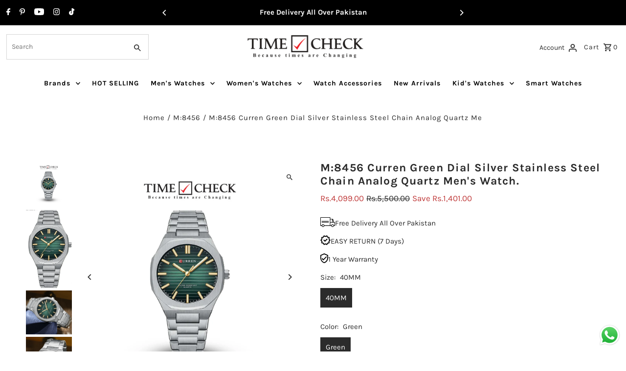

--- FILE ---
content_type: text/html; charset=utf-8
request_url: https://timecheck.pk/products/m-8456-curren-green-dial-silver-stainless-steel-chain-analog-quartz-mens-watch
body_size: 35204
content:
<!DOCTYPE html>
<html class="no-js" lang="en">
<head>
  <meta charset="utf-8" />
  <meta name="viewport" content="width=device-width,initial-scale=1,minimum-scale=1">

  <!-- TC Google Search Console -->
  <meta name="google-site-verification" content="X7f-F4TL-nvq87ymfF9nAPyNTDXGGLi5eUL7mJBMpWU" />

  <!-- Bing Webmaster -->
  <meta name="msvalidate.01" content="EFC96208EDE785E8F995E64CF83245DC" />

  <!-- TC Ahrefs Webmaster -->
  <meta name="ahrefs-site-verification" content="adb41742f3535c96e954d7f2dfdb1aa0eeaecef8b8794c1e714bc9aac00d4a38">

  <!-- Establish early connection to external domains -->
  <link rel="preconnect" href="https://cdn.shopify.com" crossorigin>
  <link rel="preconnect" href="https://fonts.shopify.com" crossorigin>
  <link rel="preconnect" href="https://monorail-edge.shopifysvc.com">
  <link rel="preconnect" href="//ajax.googleapis.com" crossorigin /><!-- Preload onDomain stylesheets and script libraries -->
  <link rel="preload" href="//timecheck.pk/cdn/shop/t/9/assets/stylesheet.css?v=106362938662641211261724743931" as="style">
  <link rel="preload" as="font" href="//timecheck.pk/cdn/fonts/karla/karla_n4.40497e07df527e6a50e58fb17ef1950c72f3e32c.woff2" type="font/woff2" crossorigin>
  <link rel="preload" as="font" href="//timecheck.pk/cdn/fonts/karla/karla_n7.4358a847d4875593d69cfc3f8cc0b44c17b3ed03.woff2" type="font/woff2" crossorigin>
  <link rel="preload" as="font" href="//timecheck.pk/cdn/fonts/karla/karla_n7.4358a847d4875593d69cfc3f8cc0b44c17b3ed03.woff2" type="font/woff2" crossorigin>
  <link rel="preload" href="//timecheck.pk/cdn/shop/t/9/assets/eventemitter3.min.js?v=27939738353326123541724237352" as="script"><link rel="preload" href="//timecheck.pk/cdn/shop/t/9/assets/vendor-video.js?v=112486824910932804751724237352" as="script"><link rel="preload" href="//timecheck.pk/cdn/shop/t/9/assets/theme.js?v=13973432833197395481724237352" as="script">

  <link rel="shortcut icon" href="//timecheck.pk/cdn/shop/files/Timecheck_Logo_2_-1_1_1.png?crop=center&height=32&v=1692366439&width=32" type="image/png" />
  <link rel="canonical" href="https://timecheck.pk/products/m-8456-curren-green-dial-silver-stainless-steel-chain-analog-quartz-mens-watch" /><title>M:8456 Curren Green Dial Silver Stainless Steel Chain Analog Quartz Me
 &ndash; Timecheck</title>
  <meta name="description" content="SPECIFICATION Brand Name Curren Display Type Analog  Movement Quartz Material Stainless Steel Case Size 40mm Band Color Silver Water Resistant Depth  30 Meters Warranty 1 Year " />

  
<meta property="og:image" content="http://timecheck.pk/cdn/shop/files/CURREN_M_8422_IMG_Black.2.jpg?v=1720949857&width=1024">
  <meta property="og:image:secure_url" content="https://timecheck.pk/cdn/shop/files/CURREN_M_8422_IMG_Black.2.jpg?v=1720949857&width=1024">
  <meta property="og:image:width" content="2048">
  <meta property="og:image:height" content="2048">
<meta property="og:site_name" content="Timecheck">



  <meta name="twitter:card" content="summary">


  <meta name="twitter:site" content="@">



  <meta name="twitter:title" content="M:8456 Curren Green Dial Silver Stainless Steel Chain Analog Quartz Men&#39;s Watch.">
  <meta name="twitter:description" content="



SPECIFICATION




Brand Name
Curren


Display Type
Analog 


Movement
Quartz


Material
Stainless Steel


Case Size
40mm


Band Color
Silver


Water Resistant Depth 
30 Meters


Warranty
1 Year 

">
  <meta name="twitter:image" content="https://timecheck.pk/cdn/shop/files/CURREN_M_8422_IMG_Black.2.jpg?v=1720949857&width=1024">
  <meta name="twitter:image:width" content="480">
  <meta name="twitter:image:height" content="480">


  
  <script type="application/ld+json">
   {
     "@context": "https://schema.org",
     "@type": "Product",
     "id": "m-8456-curren-green-dial-silver-stainless-steel-chain-analog-quartz-mens-watch",
     "url": "//products/m-8456-curren-green-dial-silver-stainless-steel-chain-analog-quartz-mens-watch",
     "image": "//timecheck.pk/cdn/shop/files/CURREN_M_8422_IMG_Black.2.jpg?v=1720949857&width=1024",
     "name": "M:8456 Curren Green Dial Silver Stainless Steel Chain Analog Quartz Men&#39;s Watch.",
     "brand": {
        "@type": "Brand",
        "name": "TIMECHECK"
      },
     "description": "



SPECIFICATION




Brand Name
Curren


Display Type
Analog 


Movement
Quartz


Material
Stainless Steel


Case Size
40mm


Band Color
Silver


Water Resistant Depth 
30 Meters


Warranty
1 Year 


","sku": "M8456","offers": [
       
       {
         "@type": "Offer",
         "price": "4,099.00",
         "priceCurrency": "PKR",
         "availability" : "http://schema.org/InStock",
         "priceValidUntil": "2030-01-01",
         "url": "/products/m-8456-curren-green-dial-silver-stainless-steel-chain-analog-quartz-mens-watch"
       }
       
    ]
   }
  </script>


  <style data-shopify>
:root {
    --main-family: Karla, sans-serif;
    --main-weight: 400;
    --main-style: normal;
    --nav-family: Karla, sans-serif;
    --nav-weight: 700;
    --nav-style: normal;
    --heading-family: Karla, sans-serif;
    --heading-weight: 700;
    --heading-style: normal;

    --announcement-size: 15px;
    --font-size: 15px;
    --h1-size: 23px;
    --h2-size: 20px;
    --h3-size: 18px;
    --h4-size: calc(var(--font-size) + 2px);
    --h5-size: calc(var(--font-size) + 1px);
    --nav-size: 14px;
    --border-weight: 3px;
    --top-bar-background: #000000;
    --top-bar-color: #ffffff;
    --top-bar-border: #4d4d4d;
    --social-links: #000000;
    --header-background: #ffffff;
    --cart-links: #2b2b2b;
    --header-float-color: #ffffff;
    --background: #ffffff;
    --heading-color: #2b2b2b;
    --hero-color: #ffffff;
    --text-color: #2b2b2b;
    --sale-color: #bf3838;
    --dotted-color: #d5d5d5;
    --button-color: #bf3838;
    --button-text: #ffffff;
    --button-hover: #000000;
    --button-text-hover: #ffffff;
    --secondary-button-color: #000000;
    --secondary-button-text: #ffffff;
    --navigation: #ffffff;
    --nav-color: #000000;
    --nav-hover-color: #ffffff;
    --nav-hover-link-color: #000000;
    --new-background: #2b2b2b;
    --new-text: #ffffff;
    --sale-background: #bf3838;
    --sale-text: #ffffff;
    --soldout-background: #000000;
    --soldout-text: #ffffff;
    --footer-background: #ffffff;
    --footer-color: #000000;
    --footer-border: #ededed;
    --error-msg-dark: #e81000;
    --error-msg-light: #ffeae8;
    --success-msg-dark: #007f5f;
    --success-msg-light: #e5fff8;
    --free-shipping-bg: #313131;
    --free-shipping-text: #fff;
    --error-color: #bf3838;
    --error-color-light: #fdf9f9;
    --keyboard-focus-color: #007ace;
    --keyboard-focus-border-style: dashed;
    --keyboard-focus-border-weight: 1;
    --icon-border-color: #ffffff;
    --thumbnail-slider-outline-color: #919191;
    --price-unit-price-color: #c4c4c4;
    --select-arrow-bg: url(//timecheck.pk/cdn/shop/t/9/assets/select-arrow.png?v=112595941721225094991724237352);
    --product-info-align: center;
    --color-filter-size: 18px;
    --color-body-text: var(--text-color);
    --color-body: var(--background);
    --color-bg: var(--background);
    --disabled-text: #ababab;
    --section-padding: 55px;
    --button-border-radius: 0px;

    --star-active: rgb(43, 43, 43);
    --star-inactive: rgb(247, 247, 247);

    --section-background: #ffffff;
    --section-overlay-color: 0, 0, 0;
    --section-overlay-opacity: 0;
    --section-button-size: 15px;

    --age-text-color: #262b2c;
    --age-bg-color: #faf4e8;

    --text-color-reset: #2b2b2b;


  }
  @media (max-width: 740px) {
    :root {
      --font-size: calc(15px - (15px * 0.15));
      --nav-size: calc(14px - (14px * 0.15));
      --h1-size: calc(23px - (23px * 0.15));
      --h2-size: calc(20px - (20px * 0.15));
      --h3-size: calc(18px - (18px * 0.15));
    }
  }
</style>


  <link rel="stylesheet" href="//timecheck.pk/cdn/shop/t/9/assets/stylesheet.css?v=106362938662641211261724743931" type="text/css">

  <style>
  @font-face {
  font-family: Karla;
  font-weight: 400;
  font-style: normal;
  font-display: swap;
  src: url("//timecheck.pk/cdn/fonts/karla/karla_n4.40497e07df527e6a50e58fb17ef1950c72f3e32c.woff2") format("woff2"),
       url("//timecheck.pk/cdn/fonts/karla/karla_n4.e9f6f9de321061073c6bfe03c28976ba8ce6ee18.woff") format("woff");
}

  @font-face {
  font-family: Karla;
  font-weight: 700;
  font-style: normal;
  font-display: swap;
  src: url("//timecheck.pk/cdn/fonts/karla/karla_n7.4358a847d4875593d69cfc3f8cc0b44c17b3ed03.woff2") format("woff2"),
       url("//timecheck.pk/cdn/fonts/karla/karla_n7.96e322f6d76ce794f25fa29e55d6997c3fb656b6.woff") format("woff");
}

  @font-face {
  font-family: Karla;
  font-weight: 700;
  font-style: normal;
  font-display: swap;
  src: url("//timecheck.pk/cdn/fonts/karla/karla_n7.4358a847d4875593d69cfc3f8cc0b44c17b3ed03.woff2") format("woff2"),
       url("//timecheck.pk/cdn/fonts/karla/karla_n7.96e322f6d76ce794f25fa29e55d6997c3fb656b6.woff") format("woff");
}

  @font-face {
  font-family: Karla;
  font-weight: 700;
  font-style: normal;
  font-display: swap;
  src: url("//timecheck.pk/cdn/fonts/karla/karla_n7.4358a847d4875593d69cfc3f8cc0b44c17b3ed03.woff2") format("woff2"),
       url("//timecheck.pk/cdn/fonts/karla/karla_n7.96e322f6d76ce794f25fa29e55d6997c3fb656b6.woff") format("woff");
}

  @font-face {
  font-family: Karla;
  font-weight: 400;
  font-style: italic;
  font-display: swap;
  src: url("//timecheck.pk/cdn/fonts/karla/karla_i4.2086039c16bcc3a78a72a2f7b471e3c4a7f873a6.woff2") format("woff2"),
       url("//timecheck.pk/cdn/fonts/karla/karla_i4.7b9f59841a5960c16fa2a897a0716c8ebb183221.woff") format("woff");
}

  @font-face {
  font-family: Karla;
  font-weight: 700;
  font-style: italic;
  font-display: swap;
  src: url("//timecheck.pk/cdn/fonts/karla/karla_i7.fe031cd65d6e02906286add4f6dda06afc2615f0.woff2") format("woff2"),
       url("//timecheck.pk/cdn/fonts/karla/karla_i7.816d4949fa7f7d79314595d7003eda5b44e959e3.woff") format("woff");
}

  </style>

  <script>window.performance && window.performance.mark && window.performance.mark('shopify.content_for_header.start');</script><meta id="shopify-digital-wallet" name="shopify-digital-wallet" content="/79078162726/digital_wallets/dialog">
<link rel="alternate" type="application/json+oembed" href="https://timecheck.pk/products/m-8456-curren-green-dial-silver-stainless-steel-chain-analog-quartz-mens-watch.oembed">
<script async="async" src="/checkouts/internal/preloads.js?locale=en-PK"></script>
<script id="shopify-features" type="application/json">{"accessToken":"178542167e5042c4518b820b52a15246","betas":["rich-media-storefront-analytics"],"domain":"timecheck.pk","predictiveSearch":true,"shopId":79078162726,"locale":"en"}</script>
<script>var Shopify = Shopify || {};
Shopify.shop = "fashionable-1712.myshopify.com";
Shopify.locale = "en";
Shopify.currency = {"active":"PKR","rate":"1.0"};
Shopify.country = "PK";
Shopify.theme = {"name":"Fashionopolism","id":171248779558,"schema_name":"Fashionopolism","schema_version":"9.5.0","theme_store_id":141,"role":"main"};
Shopify.theme.handle = "null";
Shopify.theme.style = {"id":null,"handle":null};
Shopify.cdnHost = "timecheck.pk/cdn";
Shopify.routes = Shopify.routes || {};
Shopify.routes.root = "/";</script>
<script type="module">!function(o){(o.Shopify=o.Shopify||{}).modules=!0}(window);</script>
<script>!function(o){function n(){var o=[];function n(){o.push(Array.prototype.slice.apply(arguments))}return n.q=o,n}var t=o.Shopify=o.Shopify||{};t.loadFeatures=n(),t.autoloadFeatures=n()}(window);</script>
<script id="shop-js-analytics" type="application/json">{"pageType":"product"}</script>
<script defer="defer" async type="module" src="//timecheck.pk/cdn/shopifycloud/shop-js/modules/v2/client.init-shop-cart-sync_BT-GjEfc.en.esm.js"></script>
<script defer="defer" async type="module" src="//timecheck.pk/cdn/shopifycloud/shop-js/modules/v2/chunk.common_D58fp_Oc.esm.js"></script>
<script defer="defer" async type="module" src="//timecheck.pk/cdn/shopifycloud/shop-js/modules/v2/chunk.modal_xMitdFEc.esm.js"></script>
<script type="module">
  await import("//timecheck.pk/cdn/shopifycloud/shop-js/modules/v2/client.init-shop-cart-sync_BT-GjEfc.en.esm.js");
await import("//timecheck.pk/cdn/shopifycloud/shop-js/modules/v2/chunk.common_D58fp_Oc.esm.js");
await import("//timecheck.pk/cdn/shopifycloud/shop-js/modules/v2/chunk.modal_xMitdFEc.esm.js");

  window.Shopify.SignInWithShop?.initShopCartSync?.({"fedCMEnabled":true,"windoidEnabled":true});

</script>
<script id="__st">var __st={"a":79078162726,"offset":18000,"reqid":"98bb7363-c6d8-4d6b-98cf-4586e81cbcb1-1769265315","pageurl":"timecheck.pk\/products\/m-8456-curren-green-dial-silver-stainless-steel-chain-analog-quartz-mens-watch","u":"75b22135ad08","p":"product","rtyp":"product","rid":9018449461542};</script>
<script>window.ShopifyPaypalV4VisibilityTracking = true;</script>
<script id="captcha-bootstrap">!function(){'use strict';const t='contact',e='account',n='new_comment',o=[[t,t],['blogs',n],['comments',n],[t,'customer']],c=[[e,'customer_login'],[e,'guest_login'],[e,'recover_customer_password'],[e,'create_customer']],r=t=>t.map((([t,e])=>`form[action*='/${t}']:not([data-nocaptcha='true']) input[name='form_type'][value='${e}']`)).join(','),a=t=>()=>t?[...document.querySelectorAll(t)].map((t=>t.form)):[];function s(){const t=[...o],e=r(t);return a(e)}const i='password',u='form_key',d=['recaptcha-v3-token','g-recaptcha-response','h-captcha-response',i],f=()=>{try{return window.sessionStorage}catch{return}},m='__shopify_v',_=t=>t.elements[u];function p(t,e,n=!1){try{const o=window.sessionStorage,c=JSON.parse(o.getItem(e)),{data:r}=function(t){const{data:e,action:n}=t;return t[m]||n?{data:e,action:n}:{data:t,action:n}}(c);for(const[e,n]of Object.entries(r))t.elements[e]&&(t.elements[e].value=n);n&&o.removeItem(e)}catch(o){console.error('form repopulation failed',{error:o})}}const l='form_type',E='cptcha';function T(t){t.dataset[E]=!0}const w=window,h=w.document,L='Shopify',v='ce_forms',y='captcha';let A=!1;((t,e)=>{const n=(g='f06e6c50-85a8-45c8-87d0-21a2b65856fe',I='https://cdn.shopify.com/shopifycloud/storefront-forms-hcaptcha/ce_storefront_forms_captcha_hcaptcha.v1.5.2.iife.js',D={infoText:'Protected by hCaptcha',privacyText:'Privacy',termsText:'Terms'},(t,e,n)=>{const o=w[L][v],c=o.bindForm;if(c)return c(t,g,e,D).then(n);var r;o.q.push([[t,g,e,D],n]),r=I,A||(h.body.append(Object.assign(h.createElement('script'),{id:'captcha-provider',async:!0,src:r})),A=!0)});var g,I,D;w[L]=w[L]||{},w[L][v]=w[L][v]||{},w[L][v].q=[],w[L][y]=w[L][y]||{},w[L][y].protect=function(t,e){n(t,void 0,e),T(t)},Object.freeze(w[L][y]),function(t,e,n,w,h,L){const[v,y,A,g]=function(t,e,n){const i=e?o:[],u=t?c:[],d=[...i,...u],f=r(d),m=r(i),_=r(d.filter((([t,e])=>n.includes(e))));return[a(f),a(m),a(_),s()]}(w,h,L),I=t=>{const e=t.target;return e instanceof HTMLFormElement?e:e&&e.form},D=t=>v().includes(t);t.addEventListener('submit',(t=>{const e=I(t);if(!e)return;const n=D(e)&&!e.dataset.hcaptchaBound&&!e.dataset.recaptchaBound,o=_(e),c=g().includes(e)&&(!o||!o.value);(n||c)&&t.preventDefault(),c&&!n&&(function(t){try{if(!f())return;!function(t){const e=f();if(!e)return;const n=_(t);if(!n)return;const o=n.value;o&&e.removeItem(o)}(t);const e=Array.from(Array(32),(()=>Math.random().toString(36)[2])).join('');!function(t,e){_(t)||t.append(Object.assign(document.createElement('input'),{type:'hidden',name:u})),t.elements[u].value=e}(t,e),function(t,e){const n=f();if(!n)return;const o=[...t.querySelectorAll(`input[type='${i}']`)].map((({name:t})=>t)),c=[...d,...o],r={};for(const[a,s]of new FormData(t).entries())c.includes(a)||(r[a]=s);n.setItem(e,JSON.stringify({[m]:1,action:t.action,data:r}))}(t,e)}catch(e){console.error('failed to persist form',e)}}(e),e.submit())}));const S=(t,e)=>{t&&!t.dataset[E]&&(n(t,e.some((e=>e===t))),T(t))};for(const o of['focusin','change'])t.addEventListener(o,(t=>{const e=I(t);D(e)&&S(e,y())}));const B=e.get('form_key'),M=e.get(l),P=B&&M;t.addEventListener('DOMContentLoaded',(()=>{const t=y();if(P)for(const e of t)e.elements[l].value===M&&p(e,B);[...new Set([...A(),...v().filter((t=>'true'===t.dataset.shopifyCaptcha))])].forEach((e=>S(e,t)))}))}(h,new URLSearchParams(w.location.search),n,t,e,['guest_login'])})(!0,!0)}();</script>
<script integrity="sha256-4kQ18oKyAcykRKYeNunJcIwy7WH5gtpwJnB7kiuLZ1E=" data-source-attribution="shopify.loadfeatures" defer="defer" src="//timecheck.pk/cdn/shopifycloud/storefront/assets/storefront/load_feature-a0a9edcb.js" crossorigin="anonymous"></script>
<script data-source-attribution="shopify.dynamic_checkout.dynamic.init">var Shopify=Shopify||{};Shopify.PaymentButton=Shopify.PaymentButton||{isStorefrontPortableWallets:!0,init:function(){window.Shopify.PaymentButton.init=function(){};var t=document.createElement("script");t.src="https://timecheck.pk/cdn/shopifycloud/portable-wallets/latest/portable-wallets.en.js",t.type="module",document.head.appendChild(t)}};
</script>
<script data-source-attribution="shopify.dynamic_checkout.buyer_consent">
  function portableWalletsHideBuyerConsent(e){var t=document.getElementById("shopify-buyer-consent"),n=document.getElementById("shopify-subscription-policy-button");t&&n&&(t.classList.add("hidden"),t.setAttribute("aria-hidden","true"),n.removeEventListener("click",e))}function portableWalletsShowBuyerConsent(e){var t=document.getElementById("shopify-buyer-consent"),n=document.getElementById("shopify-subscription-policy-button");t&&n&&(t.classList.remove("hidden"),t.removeAttribute("aria-hidden"),n.addEventListener("click",e))}window.Shopify?.PaymentButton&&(window.Shopify.PaymentButton.hideBuyerConsent=portableWalletsHideBuyerConsent,window.Shopify.PaymentButton.showBuyerConsent=portableWalletsShowBuyerConsent);
</script>
<script>
  function portableWalletsCleanup(e){e&&e.src&&console.error("Failed to load portable wallets script "+e.src);var t=document.querySelectorAll("shopify-accelerated-checkout .shopify-payment-button__skeleton, shopify-accelerated-checkout-cart .wallet-cart-button__skeleton"),e=document.getElementById("shopify-buyer-consent");for(let e=0;e<t.length;e++)t[e].remove();e&&e.remove()}function portableWalletsNotLoadedAsModule(e){e instanceof ErrorEvent&&"string"==typeof e.message&&e.message.includes("import.meta")&&"string"==typeof e.filename&&e.filename.includes("portable-wallets")&&(window.removeEventListener("error",portableWalletsNotLoadedAsModule),window.Shopify.PaymentButton.failedToLoad=e,"loading"===document.readyState?document.addEventListener("DOMContentLoaded",window.Shopify.PaymentButton.init):window.Shopify.PaymentButton.init())}window.addEventListener("error",portableWalletsNotLoadedAsModule);
</script>

<script type="module" src="https://timecheck.pk/cdn/shopifycloud/portable-wallets/latest/portable-wallets.en.js" onError="portableWalletsCleanup(this)" crossorigin="anonymous"></script>
<script nomodule>
  document.addEventListener("DOMContentLoaded", portableWalletsCleanup);
</script>

<link id="shopify-accelerated-checkout-styles" rel="stylesheet" media="screen" href="https://timecheck.pk/cdn/shopifycloud/portable-wallets/latest/accelerated-checkout-backwards-compat.css" crossorigin="anonymous">
<style id="shopify-accelerated-checkout-cart">
        #shopify-buyer-consent {
  margin-top: 1em;
  display: inline-block;
  width: 100%;
}

#shopify-buyer-consent.hidden {
  display: none;
}

#shopify-subscription-policy-button {
  background: none;
  border: none;
  padding: 0;
  text-decoration: underline;
  font-size: inherit;
  cursor: pointer;
}

#shopify-subscription-policy-button::before {
  box-shadow: none;
}

      </style>

<script>window.performance && window.performance.mark && window.performance.mark('shopify.content_for_header.end');</script>

  <!-- Bing Webmaster -->
  <meta name="msvalidate.01" content="FF924EA2CC074424690E52A309A2E642" />
  
  <!-- Google Tag Manager -->
<script>(function(w,d,s,l,i){w[l]=w[l]||[];w[l].push({'gtm.start':
new Date().getTime(),event:'gtm.js'});var f=d.getElementsByTagName(s)[0],
j=d.createElement(s),dl=l!='dataLayer'?'&l='+l:'';j.async=true;j.src=
'https://www.googletagmanager.com/gtm.js?id='+i+dl;f.parentNode.insertBefore(j,f);
})(window,document,'script','dataLayer','GTM-M9ZBTBPL');</script>
  
  
      <script>
          window.dataLayer = window.dataLayer || [];
      </script><script>

  document.addEventListener('DOMContentLoaded', () => {
    const checkoutButtons = document.querySelectorAll('[name="checkout"]');
  
    checkoutButtons.forEach(button => {
      button.addEventListener('click', () => {
        fetch('/cart.js')
          .then(response => response.json())
          .then(cartData => {
            const productDetails = cartData.items.map(item => ({
              item_id: item.id,
              id: item.id,
              item_name: item.product_title,
              item_brand: item.vendor,
              item_category: item.product_type,
              quantity: item.quantity,
              currency: cartData.currency,
              google_business_vertical: 'retail',
              price: parseFloat(item.price / 100.0)
            }));
  
            const cartTotalValue = cartData.items.reduce((acc, item) => {
              return acc + (item.price * item.quantity);
            }, 0);
  
            dataLayer.push({ ecommerce: null });
  
            dataLayer.push({
              event: "custom_begin_checkout",
              ecommerce: {
                items: productDetails,
                value: parseFloat(cartTotalValue / 100.0),
                currency: cartData.currency
              }
            });
          })
          .catch(error => console.error('Error fetching cart data:', error));
      });
    });
  });
  </script>
  
  
<!-- End Google Tag Manager -->

  <script type="text/javascript">
    (function(c,l,a,r,i,t,y){
        c[a]=c[a]||function(){(c[a].q=c[a].q||[]).push(arguments)};
        t=l.createElement(r);t.async=1;t.src="https://www.clarity.ms/tag/"+i;
        y=l.getElementsByTagName(r)[0];y.parentNode.insertBefore(t,y);
    })(window, document, "clarity", "script", "o4mxuv7eef");
</script>
  
<!-- BEGIN app block: shopify://apps/puco-sections-blocks/blocks/app-embed-stylesheet/f1ea0cb9-0193-44b7-bab7-d0fd6bec6cbf --><!-- END app block --><link href="https://cdn.shopify.com/extensions/0199b410-61bf-77b9-b63d-ecfabc2ad3db/pusher-sections-builder-7/assets/base.css" rel="stylesheet" type="text/css" media="all">
<script src="https://cdn.shopify.com/extensions/0199b410-61bf-77b9-b63d-ecfabc2ad3db/pusher-sections-builder-7/assets/base.js" type="text/javascript" defer="defer"></script>
<script src="https://cdn.shopify.com/extensions/019b6dda-9f81-7c8b-b5f5-7756ae4a26fb/dondy-whatsapp-chat-widget-85/assets/ChatBubble.js" type="text/javascript" defer="defer"></script>
<link href="https://cdn.shopify.com/extensions/019b6dda-9f81-7c8b-b5f5-7756ae4a26fb/dondy-whatsapp-chat-widget-85/assets/ChatBubble.css" rel="stylesheet" type="text/css" media="all">
<link href="https://monorail-edge.shopifysvc.com" rel="dns-prefetch">
<script>(function(){if ("sendBeacon" in navigator && "performance" in window) {try {var session_token_from_headers = performance.getEntriesByType('navigation')[0].serverTiming.find(x => x.name == '_s').description;} catch {var session_token_from_headers = undefined;}var session_cookie_matches = document.cookie.match(/_shopify_s=([^;]*)/);var session_token_from_cookie = session_cookie_matches && session_cookie_matches.length === 2 ? session_cookie_matches[1] : "";var session_token = session_token_from_headers || session_token_from_cookie || "";function handle_abandonment_event(e) {var entries = performance.getEntries().filter(function(entry) {return /monorail-edge.shopifysvc.com/.test(entry.name);});if (!window.abandonment_tracked && entries.length === 0) {window.abandonment_tracked = true;var currentMs = Date.now();var navigation_start = performance.timing.navigationStart;var payload = {shop_id: 79078162726,url: window.location.href,navigation_start,duration: currentMs - navigation_start,session_token,page_type: "product"};window.navigator.sendBeacon("https://monorail-edge.shopifysvc.com/v1/produce", JSON.stringify({schema_id: "online_store_buyer_site_abandonment/1.1",payload: payload,metadata: {event_created_at_ms: currentMs,event_sent_at_ms: currentMs}}));}}window.addEventListener('pagehide', handle_abandonment_event);}}());</script>
<script id="web-pixels-manager-setup">(function e(e,d,r,n,o){if(void 0===o&&(o={}),!Boolean(null===(a=null===(i=window.Shopify)||void 0===i?void 0:i.analytics)||void 0===a?void 0:a.replayQueue)){var i,a;window.Shopify=window.Shopify||{};var t=window.Shopify;t.analytics=t.analytics||{};var s=t.analytics;s.replayQueue=[],s.publish=function(e,d,r){return s.replayQueue.push([e,d,r]),!0};try{self.performance.mark("wpm:start")}catch(e){}var l=function(){var e={modern:/Edge?\/(1{2}[4-9]|1[2-9]\d|[2-9]\d{2}|\d{4,})\.\d+(\.\d+|)|Firefox\/(1{2}[4-9]|1[2-9]\d|[2-9]\d{2}|\d{4,})\.\d+(\.\d+|)|Chrom(ium|e)\/(9{2}|\d{3,})\.\d+(\.\d+|)|(Maci|X1{2}).+ Version\/(15\.\d+|(1[6-9]|[2-9]\d|\d{3,})\.\d+)([,.]\d+|)( \(\w+\)|)( Mobile\/\w+|) Safari\/|Chrome.+OPR\/(9{2}|\d{3,})\.\d+\.\d+|(CPU[ +]OS|iPhone[ +]OS|CPU[ +]iPhone|CPU IPhone OS|CPU iPad OS)[ +]+(15[._]\d+|(1[6-9]|[2-9]\d|\d{3,})[._]\d+)([._]\d+|)|Android:?[ /-](13[3-9]|1[4-9]\d|[2-9]\d{2}|\d{4,})(\.\d+|)(\.\d+|)|Android.+Firefox\/(13[5-9]|1[4-9]\d|[2-9]\d{2}|\d{4,})\.\d+(\.\d+|)|Android.+Chrom(ium|e)\/(13[3-9]|1[4-9]\d|[2-9]\d{2}|\d{4,})\.\d+(\.\d+|)|SamsungBrowser\/([2-9]\d|\d{3,})\.\d+/,legacy:/Edge?\/(1[6-9]|[2-9]\d|\d{3,})\.\d+(\.\d+|)|Firefox\/(5[4-9]|[6-9]\d|\d{3,})\.\d+(\.\d+|)|Chrom(ium|e)\/(5[1-9]|[6-9]\d|\d{3,})\.\d+(\.\d+|)([\d.]+$|.*Safari\/(?![\d.]+ Edge\/[\d.]+$))|(Maci|X1{2}).+ Version\/(10\.\d+|(1[1-9]|[2-9]\d|\d{3,})\.\d+)([,.]\d+|)( \(\w+\)|)( Mobile\/\w+|) Safari\/|Chrome.+OPR\/(3[89]|[4-9]\d|\d{3,})\.\d+\.\d+|(CPU[ +]OS|iPhone[ +]OS|CPU[ +]iPhone|CPU IPhone OS|CPU iPad OS)[ +]+(10[._]\d+|(1[1-9]|[2-9]\d|\d{3,})[._]\d+)([._]\d+|)|Android:?[ /-](13[3-9]|1[4-9]\d|[2-9]\d{2}|\d{4,})(\.\d+|)(\.\d+|)|Mobile Safari.+OPR\/([89]\d|\d{3,})\.\d+\.\d+|Android.+Firefox\/(13[5-9]|1[4-9]\d|[2-9]\d{2}|\d{4,})\.\d+(\.\d+|)|Android.+Chrom(ium|e)\/(13[3-9]|1[4-9]\d|[2-9]\d{2}|\d{4,})\.\d+(\.\d+|)|Android.+(UC? ?Browser|UCWEB|U3)[ /]?(15\.([5-9]|\d{2,})|(1[6-9]|[2-9]\d|\d{3,})\.\d+)\.\d+|SamsungBrowser\/(5\.\d+|([6-9]|\d{2,})\.\d+)|Android.+MQ{2}Browser\/(14(\.(9|\d{2,})|)|(1[5-9]|[2-9]\d|\d{3,})(\.\d+|))(\.\d+|)|K[Aa][Ii]OS\/(3\.\d+|([4-9]|\d{2,})\.\d+)(\.\d+|)/},d=e.modern,r=e.legacy,n=navigator.userAgent;return n.match(d)?"modern":n.match(r)?"legacy":"unknown"}(),u="modern"===l?"modern":"legacy",c=(null!=n?n:{modern:"",legacy:""})[u],f=function(e){return[e.baseUrl,"/wpm","/b",e.hashVersion,"modern"===e.buildTarget?"m":"l",".js"].join("")}({baseUrl:d,hashVersion:r,buildTarget:u}),m=function(e){var d=e.version,r=e.bundleTarget,n=e.surface,o=e.pageUrl,i=e.monorailEndpoint;return{emit:function(e){var a=e.status,t=e.errorMsg,s=(new Date).getTime(),l=JSON.stringify({metadata:{event_sent_at_ms:s},events:[{schema_id:"web_pixels_manager_load/3.1",payload:{version:d,bundle_target:r,page_url:o,status:a,surface:n,error_msg:t},metadata:{event_created_at_ms:s}}]});if(!i)return console&&console.warn&&console.warn("[Web Pixels Manager] No Monorail endpoint provided, skipping logging."),!1;try{return self.navigator.sendBeacon.bind(self.navigator)(i,l)}catch(e){}var u=new XMLHttpRequest;try{return u.open("POST",i,!0),u.setRequestHeader("Content-Type","text/plain"),u.send(l),!0}catch(e){return console&&console.warn&&console.warn("[Web Pixels Manager] Got an unhandled error while logging to Monorail."),!1}}}}({version:r,bundleTarget:l,surface:e.surface,pageUrl:self.location.href,monorailEndpoint:e.monorailEndpoint});try{o.browserTarget=l,function(e){var d=e.src,r=e.async,n=void 0===r||r,o=e.onload,i=e.onerror,a=e.sri,t=e.scriptDataAttributes,s=void 0===t?{}:t,l=document.createElement("script"),u=document.querySelector("head"),c=document.querySelector("body");if(l.async=n,l.src=d,a&&(l.integrity=a,l.crossOrigin="anonymous"),s)for(var f in s)if(Object.prototype.hasOwnProperty.call(s,f))try{l.dataset[f]=s[f]}catch(e){}if(o&&l.addEventListener("load",o),i&&l.addEventListener("error",i),u)u.appendChild(l);else{if(!c)throw new Error("Did not find a head or body element to append the script");c.appendChild(l)}}({src:f,async:!0,onload:function(){if(!function(){var e,d;return Boolean(null===(d=null===(e=window.Shopify)||void 0===e?void 0:e.analytics)||void 0===d?void 0:d.initialized)}()){var d=window.webPixelsManager.init(e)||void 0;if(d){var r=window.Shopify.analytics;r.replayQueue.forEach((function(e){var r=e[0],n=e[1],o=e[2];d.publishCustomEvent(r,n,o)})),r.replayQueue=[],r.publish=d.publishCustomEvent,r.visitor=d.visitor,r.initialized=!0}}},onerror:function(){return m.emit({status:"failed",errorMsg:"".concat(f," has failed to load")})},sri:function(e){var d=/^sha384-[A-Za-z0-9+/=]+$/;return"string"==typeof e&&d.test(e)}(c)?c:"",scriptDataAttributes:o}),m.emit({status:"loading"})}catch(e){m.emit({status:"failed",errorMsg:(null==e?void 0:e.message)||"Unknown error"})}}})({shopId: 79078162726,storefrontBaseUrl: "https://timecheck.pk",extensionsBaseUrl: "https://extensions.shopifycdn.com/cdn/shopifycloud/web-pixels-manager",monorailEndpoint: "https://monorail-edge.shopifysvc.com/unstable/produce_batch",surface: "storefront-renderer",enabledBetaFlags: ["2dca8a86"],webPixelsConfigList: [{"id":"768114982","configuration":"{\"config\":\"{\\\"pixel_id\\\":\\\"AW-11298041431\\\",\\\"gtag_events\\\":[{\\\"type\\\":\\\"purchase\\\",\\\"action_label\\\":\\\"AW-11298041431\\\/aOWPCMuoh9AZENfcqYsq\\\"},{\\\"type\\\":\\\"page_view\\\",\\\"action_label\\\":\\\"AW-11298041431\\\/f05ACM6oh9AZENfcqYsq\\\"},{\\\"type\\\":\\\"view_item\\\",\\\"action_label\\\":\\\"AW-11298041431\\\/cryMCNGoh9AZENfcqYsq\\\"},{\\\"type\\\":\\\"search\\\",\\\"action_label\\\":\\\"AW-11298041431\\\/A0BMCM2th9AZENfcqYsq\\\"},{\\\"type\\\":\\\"add_to_cart\\\",\\\"action_label\\\":\\\"AW-11298041431\\\/gvjJCNCth9AZENfcqYsq\\\"},{\\\"type\\\":\\\"begin_checkout\\\",\\\"action_label\\\":\\\"AW-11298041431\\\/3gRLCNOth9AZENfcqYsq\\\"},{\\\"type\\\":\\\"add_payment_info\\\",\\\"action_label\\\":\\\"AW-11298041431\\\/1P2lCNath9AZENfcqYsq\\\"}],\\\"enable_monitoring_mode\\\":false}\"}","eventPayloadVersion":"v1","runtimeContext":"OPEN","scriptVersion":"b2a88bafab3e21179ed38636efcd8a93","type":"APP","apiClientId":1780363,"privacyPurposes":[],"dataSharingAdjustments":{"protectedCustomerApprovalScopes":["read_customer_address","read_customer_email","read_customer_name","read_customer_personal_data","read_customer_phone"]}},{"id":"425689382","configuration":"{\"pixel_id\":\"867917638709896\",\"pixel_type\":\"facebook_pixel\",\"metaapp_system_user_token\":\"-\"}","eventPayloadVersion":"v1","runtimeContext":"OPEN","scriptVersion":"ca16bc87fe92b6042fbaa3acc2fbdaa6","type":"APP","apiClientId":2329312,"privacyPurposes":["ANALYTICS","MARKETING","SALE_OF_DATA"],"dataSharingAdjustments":{"protectedCustomerApprovalScopes":["read_customer_address","read_customer_email","read_customer_name","read_customer_personal_data","read_customer_phone"]}},{"id":"shopify-app-pixel","configuration":"{}","eventPayloadVersion":"v1","runtimeContext":"STRICT","scriptVersion":"0450","apiClientId":"shopify-pixel","type":"APP","privacyPurposes":["ANALYTICS","MARKETING"]},{"id":"shopify-custom-pixel","eventPayloadVersion":"v1","runtimeContext":"LAX","scriptVersion":"0450","apiClientId":"shopify-pixel","type":"CUSTOM","privacyPurposes":["ANALYTICS","MARKETING"]}],isMerchantRequest: false,initData: {"shop":{"name":"Timecheck","paymentSettings":{"currencyCode":"PKR"},"myshopifyDomain":"fashionable-1712.myshopify.com","countryCode":"PK","storefrontUrl":"https:\/\/timecheck.pk"},"customer":null,"cart":null,"checkout":null,"productVariants":[{"price":{"amount":4099.0,"currencyCode":"PKR"},"product":{"title":"M:8456 Curren Green Dial Silver Stainless Steel Chain Analog Quartz Men's Watch.","vendor":"TIMECHECK","id":"9018449461542","untranslatedTitle":"M:8456 Curren Green Dial Silver Stainless Steel Chain Analog Quartz Men's Watch.","url":"\/products\/m-8456-curren-green-dial-silver-stainless-steel-chain-analog-quartz-mens-watch","type":"M:8456"},"id":"47775015797030","image":{"src":"\/\/timecheck.pk\/cdn\/shop\/files\/CURREN_M_8422_IMG_Black.2.jpg?v=1720949857"},"sku":"M8456","title":"40MM \/ Green \/ Stainless Steel","untranslatedTitle":"40MM \/ Green \/ Stainless Steel"}],"purchasingCompany":null},},"https://timecheck.pk/cdn","fcfee988w5aeb613cpc8e4bc33m6693e112",{"modern":"","legacy":""},{"shopId":"79078162726","storefrontBaseUrl":"https:\/\/timecheck.pk","extensionBaseUrl":"https:\/\/extensions.shopifycdn.com\/cdn\/shopifycloud\/web-pixels-manager","surface":"storefront-renderer","enabledBetaFlags":"[\"2dca8a86\"]","isMerchantRequest":"false","hashVersion":"fcfee988w5aeb613cpc8e4bc33m6693e112","publish":"custom","events":"[[\"page_viewed\",{}],[\"product_viewed\",{\"productVariant\":{\"price\":{\"amount\":4099.0,\"currencyCode\":\"PKR\"},\"product\":{\"title\":\"M:8456 Curren Green Dial Silver Stainless Steel Chain Analog Quartz Men's Watch.\",\"vendor\":\"TIMECHECK\",\"id\":\"9018449461542\",\"untranslatedTitle\":\"M:8456 Curren Green Dial Silver Stainless Steel Chain Analog Quartz Men's Watch.\",\"url\":\"\/products\/m-8456-curren-green-dial-silver-stainless-steel-chain-analog-quartz-mens-watch\",\"type\":\"M:8456\"},\"id\":\"47775015797030\",\"image\":{\"src\":\"\/\/timecheck.pk\/cdn\/shop\/files\/CURREN_M_8422_IMG_Black.2.jpg?v=1720949857\"},\"sku\":\"M8456\",\"title\":\"40MM \/ Green \/ Stainless Steel\",\"untranslatedTitle\":\"40MM \/ Green \/ Stainless Steel\"}}]]"});</script><script>
  window.ShopifyAnalytics = window.ShopifyAnalytics || {};
  window.ShopifyAnalytics.meta = window.ShopifyAnalytics.meta || {};
  window.ShopifyAnalytics.meta.currency = 'PKR';
  var meta = {"product":{"id":9018449461542,"gid":"gid:\/\/shopify\/Product\/9018449461542","vendor":"TIMECHECK","type":"M:8456","handle":"m-8456-curren-green-dial-silver-stainless-steel-chain-analog-quartz-mens-watch","variants":[{"id":47775015797030,"price":409900,"name":"M:8456 Curren Green Dial Silver Stainless Steel Chain Analog Quartz Men's Watch. - 40MM \/ Green \/ Stainless Steel","public_title":"40MM \/ Green \/ Stainless Steel","sku":"M8456"}],"remote":false},"page":{"pageType":"product","resourceType":"product","resourceId":9018449461542,"requestId":"98bb7363-c6d8-4d6b-98cf-4586e81cbcb1-1769265315"}};
  for (var attr in meta) {
    window.ShopifyAnalytics.meta[attr] = meta[attr];
  }
</script>
<script class="analytics">
  (function () {
    var customDocumentWrite = function(content) {
      var jquery = null;

      if (window.jQuery) {
        jquery = window.jQuery;
      } else if (window.Checkout && window.Checkout.$) {
        jquery = window.Checkout.$;
      }

      if (jquery) {
        jquery('body').append(content);
      }
    };

    var hasLoggedConversion = function(token) {
      if (token) {
        return document.cookie.indexOf('loggedConversion=' + token) !== -1;
      }
      return false;
    }

    var setCookieIfConversion = function(token) {
      if (token) {
        var twoMonthsFromNow = new Date(Date.now());
        twoMonthsFromNow.setMonth(twoMonthsFromNow.getMonth() + 2);

        document.cookie = 'loggedConversion=' + token + '; expires=' + twoMonthsFromNow;
      }
    }

    var trekkie = window.ShopifyAnalytics.lib = window.trekkie = window.trekkie || [];
    if (trekkie.integrations) {
      return;
    }
    trekkie.methods = [
      'identify',
      'page',
      'ready',
      'track',
      'trackForm',
      'trackLink'
    ];
    trekkie.factory = function(method) {
      return function() {
        var args = Array.prototype.slice.call(arguments);
        args.unshift(method);
        trekkie.push(args);
        return trekkie;
      };
    };
    for (var i = 0; i < trekkie.methods.length; i++) {
      var key = trekkie.methods[i];
      trekkie[key] = trekkie.factory(key);
    }
    trekkie.load = function(config) {
      trekkie.config = config || {};
      trekkie.config.initialDocumentCookie = document.cookie;
      var first = document.getElementsByTagName('script')[0];
      var script = document.createElement('script');
      script.type = 'text/javascript';
      script.onerror = function(e) {
        var scriptFallback = document.createElement('script');
        scriptFallback.type = 'text/javascript';
        scriptFallback.onerror = function(error) {
                var Monorail = {
      produce: function produce(monorailDomain, schemaId, payload) {
        var currentMs = new Date().getTime();
        var event = {
          schema_id: schemaId,
          payload: payload,
          metadata: {
            event_created_at_ms: currentMs,
            event_sent_at_ms: currentMs
          }
        };
        return Monorail.sendRequest("https://" + monorailDomain + "/v1/produce", JSON.stringify(event));
      },
      sendRequest: function sendRequest(endpointUrl, payload) {
        // Try the sendBeacon API
        if (window && window.navigator && typeof window.navigator.sendBeacon === 'function' && typeof window.Blob === 'function' && !Monorail.isIos12()) {
          var blobData = new window.Blob([payload], {
            type: 'text/plain'
          });

          if (window.navigator.sendBeacon(endpointUrl, blobData)) {
            return true;
          } // sendBeacon was not successful

        } // XHR beacon

        var xhr = new XMLHttpRequest();

        try {
          xhr.open('POST', endpointUrl);
          xhr.setRequestHeader('Content-Type', 'text/plain');
          xhr.send(payload);
        } catch (e) {
          console.log(e);
        }

        return false;
      },
      isIos12: function isIos12() {
        return window.navigator.userAgent.lastIndexOf('iPhone; CPU iPhone OS 12_') !== -1 || window.navigator.userAgent.lastIndexOf('iPad; CPU OS 12_') !== -1;
      }
    };
    Monorail.produce('monorail-edge.shopifysvc.com',
      'trekkie_storefront_load_errors/1.1',
      {shop_id: 79078162726,
      theme_id: 171248779558,
      app_name: "storefront",
      context_url: window.location.href,
      source_url: "//timecheck.pk/cdn/s/trekkie.storefront.8d95595f799fbf7e1d32231b9a28fd43b70c67d3.min.js"});

        };
        scriptFallback.async = true;
        scriptFallback.src = '//timecheck.pk/cdn/s/trekkie.storefront.8d95595f799fbf7e1d32231b9a28fd43b70c67d3.min.js';
        first.parentNode.insertBefore(scriptFallback, first);
      };
      script.async = true;
      script.src = '//timecheck.pk/cdn/s/trekkie.storefront.8d95595f799fbf7e1d32231b9a28fd43b70c67d3.min.js';
      first.parentNode.insertBefore(script, first);
    };
    trekkie.load(
      {"Trekkie":{"appName":"storefront","development":false,"defaultAttributes":{"shopId":79078162726,"isMerchantRequest":null,"themeId":171248779558,"themeCityHash":"17156533300429305209","contentLanguage":"en","currency":"PKR","eventMetadataId":"57aae09e-2171-4661-a78a-a5f46362b653"},"isServerSideCookieWritingEnabled":true,"monorailRegion":"shop_domain","enabledBetaFlags":["65f19447"]},"Session Attribution":{},"S2S":{"facebookCapiEnabled":true,"source":"trekkie-storefront-renderer","apiClientId":580111}}
    );

    var loaded = false;
    trekkie.ready(function() {
      if (loaded) return;
      loaded = true;

      window.ShopifyAnalytics.lib = window.trekkie;

      var originalDocumentWrite = document.write;
      document.write = customDocumentWrite;
      try { window.ShopifyAnalytics.merchantGoogleAnalytics.call(this); } catch(error) {};
      document.write = originalDocumentWrite;

      window.ShopifyAnalytics.lib.page(null,{"pageType":"product","resourceType":"product","resourceId":9018449461542,"requestId":"98bb7363-c6d8-4d6b-98cf-4586e81cbcb1-1769265315","shopifyEmitted":true});

      var match = window.location.pathname.match(/checkouts\/(.+)\/(thank_you|post_purchase)/)
      var token = match? match[1]: undefined;
      if (!hasLoggedConversion(token)) {
        setCookieIfConversion(token);
        window.ShopifyAnalytics.lib.track("Viewed Product",{"currency":"PKR","variantId":47775015797030,"productId":9018449461542,"productGid":"gid:\/\/shopify\/Product\/9018449461542","name":"M:8456 Curren Green Dial Silver Stainless Steel Chain Analog Quartz Men's Watch. - 40MM \/ Green \/ Stainless Steel","price":"4099.00","sku":"M8456","brand":"TIMECHECK","variant":"40MM \/ Green \/ Stainless Steel","category":"M:8456","nonInteraction":true,"remote":false},undefined,undefined,{"shopifyEmitted":true});
      window.ShopifyAnalytics.lib.track("monorail:\/\/trekkie_storefront_viewed_product\/1.1",{"currency":"PKR","variantId":47775015797030,"productId":9018449461542,"productGid":"gid:\/\/shopify\/Product\/9018449461542","name":"M:8456 Curren Green Dial Silver Stainless Steel Chain Analog Quartz Men's Watch. - 40MM \/ Green \/ Stainless Steel","price":"4099.00","sku":"M8456","brand":"TIMECHECK","variant":"40MM \/ Green \/ Stainless Steel","category":"M:8456","nonInteraction":true,"remote":false,"referer":"https:\/\/timecheck.pk\/products\/m-8456-curren-green-dial-silver-stainless-steel-chain-analog-quartz-mens-watch"});
      }
    });


        var eventsListenerScript = document.createElement('script');
        eventsListenerScript.async = true;
        eventsListenerScript.src = "//timecheck.pk/cdn/shopifycloud/storefront/assets/shop_events_listener-3da45d37.js";
        document.getElementsByTagName('head')[0].appendChild(eventsListenerScript);

})();</script>
<script
  defer
  src="https://timecheck.pk/cdn/shopifycloud/perf-kit/shopify-perf-kit-3.0.4.min.js"
  data-application="storefront-renderer"
  data-shop-id="79078162726"
  data-render-region="gcp-us-east1"
  data-page-type="product"
  data-theme-instance-id="171248779558"
  data-theme-name="Fashionopolism"
  data-theme-version="9.5.0"
  data-monorail-region="shop_domain"
  data-resource-timing-sampling-rate="10"
  data-shs="true"
  data-shs-beacon="true"
  data-shs-export-with-fetch="true"
  data-shs-logs-sample-rate="1"
  data-shs-beacon-endpoint="https://timecheck.pk/api/collect"
></script>
</head>
<body class="gridlock template-product product theme-features__product-variants--swatches theme-features__section-title-border--bottom_only_short theme-features__details-align--center theme-features__image-hover-transition--true theme-features__ghost-buttons--false js-slideout-toggle-wrapper js-modal-toggle-wrapper" data-quick-add-enabled="true">
  <a class="skip-link button visually-hidden" href="#MainContent">Skip to content</a>
  
  <div class="js-slideout-overlay site-overlay"></div>
  <div class="js-modal-overlay site-overlay"></div>


  <aside class="slideout slideout__drawer-left" data-wau-slideout="mobile-navigation" id="slideout-mobile-navigation">
    <div id="shopify-section-mobile-navigation" class="shopify-section"><nav class="mobile-menu" role="navigation" data-section-id="mobile-navigation" data-section-type="mobile-navigation">
  <div class="slideout__trigger--close">
    <button class="slideout__trigger-mobile-menu js-slideout-close" data-slideout-direction="left" aria-label="Close navigation" tabindex="0" type="button" name="button">
      <div class="icn-close"></div>
    </button>
  </div>
  
    

    
    
          <div class="mobile-menu__block mobile-menu__cart-status" >
            <a class="mobile-menu__cart-icon" href="/cart">
              <span class="vib-center">Cart</span>
              <span class="mobile-menu__cart-count js-cart-count vib-center">0</span>

              
                

  
    <svg class="fash--apollo-bag mobile-menu__cart-icon--icon vib-center" height="14px" version="1.1" xmlns="http://www.w3.org/2000/svg" xmlns:xlink="http://www.w3.org/1999/xlink" x="0px" y="0px"
    viewBox="0 0 21.1 20" xml:space="preserve">
      <g class="hover-fill" fill="#000000">
        <path d="M14.7,4.2V2.1c0-1.2-0.9-2.1-2.1-2.1H8.4C7.3,0,6.3,0.9,6.3,2.1v2.1H0v13.7C0,19.1,0.9,20,2.1,20h16.8
        c1.2,0,2.1-0.9,2.1-2.1V4.2H14.7z M8.4,2.1h4.2v2.1H8.4V2.1z M18.9,17.9H2.1V6.3h16.8V17.9z"/>
      </g>
      <style>.mobile-menu__cart-icon .fash--apollo-bag:hover .hover-fill { fill: #000000;}</style>
    </svg>
  






              
            </a>
          </div>
      
    
    
<ul class="js-accordion js-accordion-mobile-nav c-accordion c-accordion--mobile-nav c-accordion--mobile- mobile-menu__block mobile-menu__accordion"
              id="c-accordion--mobile-"
               >

            
              

              
<li class="js-accordion-header c-accordion__header">
                  <a class="js-accordion-link c-accordion__link" href="#">Brands</a>
                  <button class="dropdown-arrow" aria-label="Brands" data-toggle="accordion" aria-expanded="false" aria-controls="c-accordion__panel--mobile--1" >
                    

  
    <svg class="fash--apollo-down-carrot c-accordion__header--icon vib-center" height="6px" version="1.1" xmlns="http://www.w3.org/2000/svg" xmlns:xlink="http://www.w3.org/1999/xlink" x="0px" y="0px"
    	 viewBox="0 0 20 13.3" xml:space="preserve">
      <g class="hover-fill" fill="#000000">
        <polygon points="17.7,0 10,8.3 2.3,0 0,2.5 10,13.3 20,2.5 "/>
      </g>
      <style>.c-accordion__header .fash--apollo-down-carrot:hover .hover-fill { fill: #000000;}</style>
    </svg>
  






                  </button>
                </li>

                <li class="c-accordion__panel c-accordion__panel--mobile--1" id="c-accordion__panel--mobile--1" data-parent="#c-accordion--mobile-">
                  

                  <ul class="js-accordion js-accordion-mobile-nav c-accordion c-accordion--mobile-nav c-accordion--mobile-nav__inner c-accordion--mobile--1" id="c-accordion--mobile--1">
                    
                      
<li class="js-accordion-header c-accordion__header">
                          <a class="js-accordion-link c-accordion__link" href="/collections/casio-watches">Casio Watches</a>
                          <button class="dropdown-arrow" aria-label="Casio Watches" data-toggle="accordion" aria-expanded="false" aria-controls="c-accordion__panel--mobile--1-1" >
                            

  
    <svg class="fash--apollo-down-carrot c-accordion__header--icon vib-center" height="6px" version="1.1" xmlns="http://www.w3.org/2000/svg" xmlns:xlink="http://www.w3.org/1999/xlink" x="0px" y="0px"
    	 viewBox="0 0 20 13.3" xml:space="preserve">
      <g class="hover-fill" fill="#000000">
        <polygon points="17.7,0 10,8.3 2.3,0 0,2.5 10,13.3 20,2.5 "/>
      </g>
      <style>.c-accordion__header .fash--apollo-down-carrot:hover .hover-fill { fill: #000000;}</style>
    </svg>
  






                          </button>
                        </li>
                        <li class="c-accordion__panel c-accordion__panel--mobile--1-1" id="c-accordion__panel--mobile--1-1" data-parent="#c-accordion--mobile--1">
                            <ul>
                              
                                <li>
                                  <a class="js-accordion-link c-accordion__link" href="/collections/casio-analog-watches">Analog Watches</a>
                                </li>
                              
                                <li>
                                  <a class="js-accordion-link c-accordion__link" href="/collections/casio-digital-watches">Digital Watches</a>
                                </li>
                              
                                <li>
                                  <a class="js-accordion-link c-accordion__link" href="/collections/casio-edifice-watches">Edifice Watches</a>
                                </li>
                              
                                <li>
                                  <a class="js-accordion-link c-accordion__link" href="/collections/casio-g-shock-watches">G-Shock Watches</a>
                                </li>
                              
                                <li>
                                  <a class="js-accordion-link c-accordion__link" href="/collections/casio-vintage-watches">Vintage Watches</a>
                                </li>
                              
                            </ul>
                          </li>
                      
                    
                      
                        <li>
                          <a class="js-accordion-link c-accordion__link" href="/collections/curren-watches">Curren Watches</a>
                        </li>
                      
                    
                      
                        <li>
                          <a class="js-accordion-link c-accordion__link" href="/collections/fitron-watches">Fitron Watches</a>
                        </li>
                      
                    
                      
                        <li>
                          <a class="js-accordion-link c-accordion__link" href="/collections/citizen-watches">Citizen Watches</a>
                        </li>
                      
                    
                      
                        <li>
                          <a class="js-accordion-link c-accordion__link" href="/collections/seiko-watches">Seiko Watches </a>
                        </li>
                      
                    
                      
                        <li>
                          <a class="js-accordion-link c-accordion__link" href="/collections/bonito-watches">Bonito Watches</a>
                        </li>
                      
                    
                      
                        <li>
                          <a class="js-accordion-link c-accordion__link" href="/collections/emporio-armani-watches">Emporio Armani Watches</a>
                        </li>
                      
                    
                  </ul>
                </li>
              

            
              

              
                <li>
                  <a class="js-accordion-link c-accordion__link" href="/collections/hot-selling/Ladies+gents">HOT SELLING </a>
                </li>
              

            
              

              
<li class="js-accordion-header c-accordion__header">
                  <a class="js-accordion-link c-accordion__link" href="/collections/mens-watches">Men&#39;s Watches</a>
                  <button class="dropdown-arrow" aria-label="Men&#39;s Watches" data-toggle="accordion" aria-expanded="false" aria-controls="c-accordion__panel--mobile--3" >
                    

  
    <svg class="fash--apollo-down-carrot c-accordion__header--icon vib-center" height="6px" version="1.1" xmlns="http://www.w3.org/2000/svg" xmlns:xlink="http://www.w3.org/1999/xlink" x="0px" y="0px"
    	 viewBox="0 0 20 13.3" xml:space="preserve">
      <g class="hover-fill" fill="#000000">
        <polygon points="17.7,0 10,8.3 2.3,0 0,2.5 10,13.3 20,2.5 "/>
      </g>
      <style>.c-accordion__header .fash--apollo-down-carrot:hover .hover-fill { fill: #000000;}</style>
    </svg>
  






                  </button>
                </li>

                <li class="c-accordion__panel c-accordion__panel--mobile--3" id="c-accordion__panel--mobile--3" data-parent="#c-accordion--mobile-">
                  

                  <ul class="js-accordion js-accordion-mobile-nav c-accordion c-accordion--mobile-nav c-accordion--mobile-nav__inner c-accordion--mobile--1" id="c-accordion--mobile--1">
                    
                      
                        <li>
                          <a class="js-accordion-link c-accordion__link" href="/collections/classic-mens-watches">Classic</a>
                        </li>
                      
                    
                      
                        <li>
                          <a class="js-accordion-link c-accordion__link" href="/collections/day-date-mens-watches">Day &amp; Date</a>
                        </li>
                      
                    
                      
                        <li>
                          <a class="js-accordion-link c-accordion__link" href="/collections/multi-function-mens-watches">Multi Function</a>
                        </li>
                      
                    
                      
                        <li>
                          <a class="js-accordion-link c-accordion__link" href="/collections/chronograph-mens-watches">Chronograph</a>
                        </li>
                      
                    
                      
                        <li>
                          <a class="js-accordion-link c-accordion__link" href="/collections/automatic-mens-watches">Automatic</a>
                        </li>
                      
                    
                      
                        <li>
                          <a class="js-accordion-link c-accordion__link" href="/collections/digital-mens-watches">Digital</a>
                        </li>
                      
                    
                  </ul>
                </li>
              

            
              

              
<li class="js-accordion-header c-accordion__header">
                  <a class="js-accordion-link c-accordion__link" href="/collections/womens-watches">Women&#39;s Watches</a>
                  <button class="dropdown-arrow" aria-label="Women&#39;s Watches" data-toggle="accordion" aria-expanded="false" aria-controls="c-accordion__panel--mobile--4" >
                    

  
    <svg class="fash--apollo-down-carrot c-accordion__header--icon vib-center" height="6px" version="1.1" xmlns="http://www.w3.org/2000/svg" xmlns:xlink="http://www.w3.org/1999/xlink" x="0px" y="0px"
    	 viewBox="0 0 20 13.3" xml:space="preserve">
      <g class="hover-fill" fill="#000000">
        <polygon points="17.7,0 10,8.3 2.3,0 0,2.5 10,13.3 20,2.5 "/>
      </g>
      <style>.c-accordion__header .fash--apollo-down-carrot:hover .hover-fill { fill: #000000;}</style>
    </svg>
  






                  </button>
                </li>

                <li class="c-accordion__panel c-accordion__panel--mobile--4" id="c-accordion__panel--mobile--4" data-parent="#c-accordion--mobile-">
                  

                  <ul class="js-accordion js-accordion-mobile-nav c-accordion c-accordion--mobile-nav c-accordion--mobile-nav__inner c-accordion--mobile--1" id="c-accordion--mobile--1">
                    
                      
                        <li>
                          <a class="js-accordion-link c-accordion__link" href="/collections/classic-womens-watches">Classic</a>
                        </li>
                      
                    
                      
                        <li>
                          <a class="js-accordion-link c-accordion__link" href="/collections/day-date-womens-watches">Day &amp; Date</a>
                        </li>
                      
                    
                      
                        <li>
                          <a class="js-accordion-link c-accordion__link" href="/collections/jewelry-watches">Fashion</a>
                        </li>
                      
                    
                      
                        <li>
                          <a class="js-accordion-link c-accordion__link" href="/collections/digital-womens-watches">Digital</a>
                        </li>
                      
                    
                  </ul>
                </li>
              

            
              

              
                <li>
                  <a class="js-accordion-link c-accordion__link" href="/collections/watch-organizers">Watch Accessories</a>
                </li>
              

            
              

              
                <li>
                  <a class="js-accordion-link c-accordion__link" href="/collections/new-arrival">New Arrivals</a>
                </li>
              

            
              

              
<li class="js-accordion-header c-accordion__header">
                  <a class="js-accordion-link c-accordion__link" href="/collections/kids-watches">Kid&#39;s Watches</a>
                  <button class="dropdown-arrow" aria-label="Kid&#39;s Watches" data-toggle="accordion" aria-expanded="false" aria-controls="c-accordion__panel--mobile--7" >
                    

  
    <svg class="fash--apollo-down-carrot c-accordion__header--icon vib-center" height="6px" version="1.1" xmlns="http://www.w3.org/2000/svg" xmlns:xlink="http://www.w3.org/1999/xlink" x="0px" y="0px"
    	 viewBox="0 0 20 13.3" xml:space="preserve">
      <g class="hover-fill" fill="#000000">
        <polygon points="17.7,0 10,8.3 2.3,0 0,2.5 10,13.3 20,2.5 "/>
      </g>
      <style>.c-accordion__header .fash--apollo-down-carrot:hover .hover-fill { fill: #000000;}</style>
    </svg>
  






                  </button>
                </li>

                <li class="c-accordion__panel c-accordion__panel--mobile--7" id="c-accordion__panel--mobile--7" data-parent="#c-accordion--mobile-">
                  

                  <ul class="js-accordion js-accordion-mobile-nav c-accordion c-accordion--mobile-nav c-accordion--mobile-nav__inner c-accordion--mobile--1" id="c-accordion--mobile--1">
                    
                      
                        <li>
                          <a class="js-accordion-link c-accordion__link" href="/collections/kids-girls-watches">Kids Girls</a>
                        </li>
                      
                    
                  </ul>
                </li>
              

            
              

              
                <li>
                  <a class="js-accordion-link c-accordion__link" href="/collections/smart-watches">Smart Watches</a>
                </li>
              

            
            
              
                <li class="mobile-menu__item">
                  <a href="https://shopify.com/79078162726/account?locale=en&region_country=PK">
                    

  
    <svg class="fash--apollo-user mobile-menu__item--icon vib-center" height="14px" version="1.1" xmlns="http://www.w3.org/2000/svg" xmlns:xlink="http://www.w3.org/1999/xlink" x="0px" y="0px"
    	 viewBox="0 0 20 20.2" xml:space="preserve">
       <g class="hover-fill" fill="#000000">
         <path d="M10,9c1.8,0,3.3-1.5,3.3-3.3S11.8,2.3,10,2.3S6.7,3.8,6.7,5.6S8.2,9,10,9z M10,11.2c-3.1,0-5.6-2.5-5.6-5.6
          S6.9,0.1,10,0.1s5.6,2.5,5.6,5.6S13.1,11.2,10,11.2z M17.8,20.1v-3.3c0-1.2-1-2.2-2.2-2.2H4.4c-1.2,0-2.2,1-2.2,2.2v3.3H0v-3.3
          c0-2.5,2-4.4,4.4-4.4h11.1c2.5,0,4.4,2,4.4,4.4v3.3H17.8z"/>
       </g>
       <style>.mobile-menu__item .fash--apollo-user:hover .hover-fill { fill: #000000;}</style>
    </svg>
  






                      <span class="vib-center">&nbsp;&nbsp; Log In/Create Account</span>
                  </a>
                </li>
              
            
          </ul><!-- /.c-accordion.c-accordion--mobile-nav -->
        
    
    
        <div class="mobile-menu__block mobile-menu__search" ><predictive-search
            data-routes="/search/suggest"
            data-input-selector='input[name="q"]'
            data-results-selector="#predictive-search-mobile"
            ><form action="/search" method="get">
              <label class="visuallyhidden" for="q">Search</label>
              <input
                type="text"
                name="q"
                id="q"
                placeholder="Search"
                value=""role="combobox"
                  aria-expanded="false"
                  aria-owns="predictive-search-results-list"
                  aria-controls="predictive-search-results-list"
                  aria-haspopup="listbox"
                  aria-autocomplete="list"
                  autocorrect="off"
                  autocomplete="off"
                  autocapitalize="off"
                  spellcheck="false"/>
                <input name="options[prefix]" type="hidden" value="last">

                
<div id="predictive-search-mobile" class="predictive-search" tabindex="-1"></div></form></predictive-search></div>
        
    
    
          <div class="mobile-menu__block mobile-menu__social text-center" >
            <ul id="social">
              
  <li>
    <a href="https://www.facebook.com/timecheckpk" target="_blank" aria-label="Facebook">
      



  
    <svg class="fash--facebook social-icons--icon" height="14px" version="1.1" xmlns="http://www.w3.org/2000/svg" xmlns:xlink="http://www.w3.org/1999/xlink" x="0px"
    y="0px" viewBox="0 0 11 20" xml:space="preserve">
      <g class="hover-fill" fill="">
        <path d="M11,0H8C5.2,0,3,2.2,3,5v3H0v4h3v8h4v-8h3l1-4H7V5c0-0.6,0.4-1,1-1h3V0z"/>
      </g>
      <style>.mobile-menu__block .fash--facebook:hover .hover-fill { fill: ;}</style>
    </svg>
  




    </a>
  </li>





  <li>
    <a href="https://www.pinterest.com/timecheckwatches/" target="_blank" aria-label="Pinterest">
      



  
    <svg class="fash--pinterest share-icons--icon" height="14px" version="1.1" xmlns="http://www.w3.org/2000/svg" xmlns:xlink="http://www.w3.org/1999/xlink" x="0px"
     y="0px" viewBox="0 0 15.5 20" xml:space="preserve">
      <g class="hover-fill" fill="">
        <path id="Icon-Path" d="M0,7.2c0-0.8,0.1-1.7,0.4-2.4c0.4-0.8,0.8-1.5,1.3-2s1.2-1.1,1.9-1.5s1.5-0.8,2.3-0.9C6.5,0.1,7.3,0,8.1,0
        c1.3,0,2.5,0.3,3.6,0.8s2,1.3,2.7,2.3c0.7,1.1,1.1,2.3,1.1,3.6c0,0.8-0.1,1.5-0.3,2.3c-0.1,0.8-0.4,1.5-0.7,2.1
        c-0.3,0.7-0.7,1.2-1.2,1.7c-0.5,0.5-1.1,0.9-1.7,1.2s-1.5,0.5-2.3,0.4c-0.5,0-1.1-0.1-1.6-0.4c-0.7-0.1-1.1-0.5-1.2-0.9
        c-0.1,0.3-0.1,0.8-0.4,1.3c-0.1,0.5-0.3,0.9-0.3,1.2c0,0.1-0.1,0.4-0.3,0.8c-0.1,0.3-0.1,0.5-0.3,0.8L4.9,18
        c-0.1,0.3-0.4,0.7-0.5,0.9C4.1,19.2,4,19.6,3.6,20H3.5l-0.1-0.1c-0.1-1.2-0.1-2-0.1-2.3c0-0.8,0.1-1.6,0.3-2.5
        c0.1-0.9,0.4-2.1,0.8-3.5s0.5-2.1,0.7-2.4c-0.4-0.4-0.5-1.1-0.5-2c0-0.7,0.3-1.3,0.7-1.9C5.5,4.8,6,4.5,6.7,4.5
        c0.5,0,0.9,0.1,1.2,0.5c0.3,0.3,0.4,0.7,0.4,1.2S8.1,7.6,7.7,8.5c-0.4,0.9-0.5,1.7-0.5,2.3c0,0.5,0.1,0.9,0.5,1.2s0.8,0.5,1.3,0.5
        c0.4,0,0.8-0.1,1.2-0.3c0.4-0.3,0.7-0.5,0.9-0.8c0.5-0.8,0.9-1.6,1.1-2.5c0.1-0.5,0.1-0.9,0.3-1.3c0-0.4,0.1-0.8,0.1-1.2
        c0-1.3-0.4-2.4-1.3-3.2C10.4,2.4,9.3,2,7.9,2c-1.6,0-2.9,0.5-4,1.6S2.3,6,2.3,7.6c0,0.4,0,0.7,0.1,1.1c0.1,0.1,0.3,0.4,0.4,0.7
        c0.1,0.1,0.3,0.4,0.3,0.5c0.1,0.1,0.1,0.3,0.1,0.4c0,0.3,0,0.5-0.1,0.9c-0.1,0.3-0.3,0.4-0.5,0.4c0,0-0.1,0-0.3,0
        c-0.3-0.1-0.7-0.4-0.9-0.7c-0.4-0.3-0.7-0.7-0.8-1.1C0.4,9.3,0.3,8.9,0.1,8.5C0.1,8.1,0,7.6,0,7.2L0,7.2z"/>
      </g>
      <style>.mobile-menu__block .fash--pinterest:hover .hover-fill { fill: ;}</style>
    </svg>
  




    </a>
  </li>





  <li>
    <a href="http://www.youtube.com/@Timecheckpk" target="_blank" aria-label="Youtube">
      



  
    <svg class="fash--youtube share-icons--icon" height="14px" version="1.1" xmlns="http://www.w3.org/2000/svg" xmlns:xlink="http://www.w3.org/1999/xlink" x="0px"
      y="0px" viewBox="0 0 28.5 20" xml:space="preserve">
      <g class="hover-fill" fill="">
        <path d="M28,3.3c-0.3-1.3-1.3-2.1-2.4-2.4C23.3,0,14.3,0,14.3,0s-8.8,0-11,0.6C2,1,1,1.9,0.7,3.1C0,5.4,0,9.9,0,9.9s0,4.7,0.7,6.8
        C1,18,2,19,3.3,19.3c2.2,0.7,11,0.7,11,0.7s8.9,0,11.1-0.7c1.3-0.3,2.1-1.3,2.4-2.4c0.7-2.3,0.7-6.8,0.7-6.8S28.6,5.4,28,3.3z
        M11.5,14.3V5.9l7.3,4.2L11.5,14.3z"/>
      </g>
      <style>.mobile-menu__block .fash--youtube:hover .hover-fill { fill: ;}</style>
    </svg>
  




    </a>
  </li>



    <li>
      <a href="https://www.instagram.com/timecheck.pk/" target="_blank" aria-label="Instagram">
        



  
    <svg class="fash--instagram share-icons--icon" height="14px" version="1.1" xmlns="http://www.w3.org/2000/svg" xmlns:xlink="http://www.w3.org/1999/xlink" x="0px"
    y="0px" viewBox="0 0 19.9 20" xml:space="preserve">
      <g class="hover-fill" fill="">
        <path d="M10,4.8c-2.8,0-5.1,2.3-5.1,5.1S7.2,15,10,15s5.1-2.3,5.1-5.1S12.8,4.8,10,4.8z M10,13.2c-1.8,0-3.3-1.5-3.3-3.3
        S8.2,6.6,10,6.6s3.3,1.5,3.3,3.3S11.8,13.2,10,13.2z M15.2,3.4c-0.6,0-1.1,0.5-1.1,1.1s0.5,1.3,1.1,1.3s1.3-0.5,1.3-1.1
        c0-0.3-0.1-0.6-0.4-0.9S15.6,3.4,15.2,3.4z M19.9,9.9c0-1.4,0-2.7-0.1-4.1c-0.1-1.5-0.4-3-1.6-4.2C17,0.5,15.6,0.1,13.9,0
        c-1.2,0-2.6,0-3.9,0C8.6,0,7.2,0,5.8,0.1c-1.5,0-2.9,0.4-4.1,1.5S0.2,4.1,0.1,5.8C0,7.2,0,8.6,0,9.9c0,1.3,0,2.8,0.1,4.2
        c0.1,1.5,0.4,3,1.6,4.2c1.1,1.1,2.5,1.5,4.2,1.6C7.3,20,8.6,20,10,20s2.7,0,4.1-0.1c1.5-0.1,3-0.4,4.2-1.6c1.1-1.1,1.5-2.5,1.6-4.2
        C19.9,12.7,19.9,11.3,19.9,9.9z M17.6,15.7c-0.1,0.5-0.4,0.8-0.8,1.1c-0.4,0.4-0.6,0.5-1.1,0.8c-1.3,0.5-4.4,0.4-5.8,0.4
        s-4.6,0.1-5.8-0.4c-0.5-0.1-0.8-0.4-1.1-0.8c-0.4-0.4-0.5-0.6-0.8-1.1c-0.5-1.3-0.4-4.4-0.4-5.8S1.7,5.3,2.2,4.1
        C2.3,3.6,2.6,3.3,3,3s0.6-0.5,1.1-0.8c1.3-0.5,4.4-0.4,5.8-0.4s4.6-0.1,5.8,0.4c0.5,0.1,0.8,0.4,1.1,0.8c0.4,0.4,0.5,0.6,0.8,1.1
        C18.1,5.3,18,8.5,18,9.9S18.2,14.4,17.6,15.7z"/>
      </g>
      <style>.mobile-menu__block .fash--instagram:hover .hover-fill { fill: ;}</style>
    </svg>
  




      </a>
    </li>





  <li>
    <a href="https://www.tiktok.com/@timecheckpk" target="_blank" aria-label="Tiktok">
      



  
    <svg class="fash--tiktok share-icons--icon" height="14px" version="1.1" xmlns="http://www.w3.org/2000/svg" xmlns:xlink="http://www.w3.org/1999/xlink" x="0px"
    y="0px" viewBox="0 0 15.7 20" xml:space="preserve">
      <g class="hover-fill" fill="">
        <path d="M11.9,0c0.1,0,0.2,0,0.3,0.1c0.1,0.1,0.1,0.2,0.1,0.3c0,0.4,0.1,0.9,0.4,1.2c0.6,0.8,1.6,1.1,2.5,0.6c0.1-0.1,0.2-0.1,0.3,0
        l0,0c0.1,0.1,0.2,0.2,0.2,0.3l0,0v4c0,0.2-0.1,0.3-0.3,0.4C14.5,7,13.6,7,12.8,6.8l0,0V14c0,0,0,0.1,0,0.2c-0.3,3.5-3.4,6.1-6.9,5.8
        c-3.6-0.3-6.2-3.4-5.9-7c0.3-3.2,2.9-5.7,6.1-5.8h0.1c0.2,0,0.4,0.1,0.4,0.3l0,0l0,0V12c0,0.2-0.2,0.4-0.3,0.4
        c-0.7,0.1-1.2,0.6-1.2,1.3c0,0.7,0.6,1.3,1.3,1.3s1.2-0.5,1.3-1.2l0,0V0.4C7.6,0.2,7.8,0,8,0l0,0H11.9z"/>
      </g>
      <style>.mobile-menu__block .fash--tiktok:hover .hover-fill { fill: ;}</style>
    </svg>
  




    </a>
  </li>




            </ul>
          </div>
        
    
    <style>
      nav.mobile-menu {
        background: #ffffff;
        height: 100vh;
        text-align: left;
      }
      .mobile-menu {
        --background-color: #ffffff;
        --link-color: #000000;
        --border-color: #000000;
      }
      .mobile-menu #predictive-search {
        --ps-background-color: var(--background-color);
        --ps-border-color: var(--border-color);
        --ps-color: var(--link-color);
      }
      .mobile-menu .search-button {
        height: 41px !important;
        line-height: 41px !important;
      }
      .mobile-menu .search-button svg g {
        color: var(--link-color);
        fill: var(--link-color);
      }
      .slideout__drawer-left,
      .mobile-menu__search input {
        background: #ffffff;
      }
      .mobile-menu .mobile-menu__item {
        border-bottom: 1px solid #000000;
      }
      .mobile-menu__search form input,
      .mobile-menu__cart-icon,
      .mobile-menu__accordion > .mobile-menu__item:first-child {
        border-color: #000000;
      }
      .mobile-menu .mobile-menu__item a,
      .mobile-menu .accordion__submenu-2 a,
      .mobile-menu .accordion__submenu-1 a,
      .mobile-menu__cart-status a,
      .mobile-menu .mobile-menu__item i,
      .mobile-menu__featured-text p,
      .mobile-menu__featured-text a,
      .mobile-menu__search input,
      .mobile-menu__search input:focus {
        color: #000000;
      }
      .mobile-menu__search ::-webkit-input-placeholder { /* WebKit browsers */
        color: #000000;
      }
      .mobile-menu__search :-moz-placeholder { /* Mozilla Firefox 4 to 18 */
        color: #000000;
      }
      .mobile-menu__search ::-moz-placeholder { /* Mozilla Firefox 19+ */
        color: #000000;
      }
      .mobile-menu__search :-ms-input-placeholder { /* Internet Explorer 10+ */
        color: #000000;
      }
      .mobile-menu .accordion__submenu-2 a,
      .mobile-menu .accordion__submenu-1 a {
       opacity: 0.9;
      }
      .mobile-menu .slideout__trigger-mobile-menu .icn-close:after,
      .mobile-menu .slideout__trigger-mobile-menu .icn-close:before {
        border-color: #000000 !important;
      }

      /* inherit link color */
      .c-accordion.c-accordion--mobile-nav .dropdown-arrow {
        color: #000000;
        border-color: #000000;
      }
      .c-accordion.c-accordion--mobile-nav li:not(.c-accordion__panel) {
        border-color: #000000 !important;
      }
      .c-accordion.c-accordion--mobile-nav a {
        color: #000000;
      }

      /* Predictive search results - show as mobile in editor when triggered */
      @media screen and (min-width: 741px) {
        div#shopify-section-mobile-navigation li.product-index {
           grid-column: auto / span 6;
           width: 100%;
        }
        div#shopify-section-mobile-navigation li.product-index .product-listing__quickview-trigger {
          display: none !important;
        }
      }
      .slideout__trigger-mobile-menu {
        display: block !important;
      }
    </style>
  </nav>

</div>
  </aside>


  <div class="site-wrap">
    <div class="page-wrap">

      <!-- BEGIN sections: header-group -->
<div id="shopify-section-sections--23358054170918__header" class="shopify-section shopify-section-group-header-group js-site-header">  
<div class="announcement__bar-section" data-section-id="sections--23358054170918__header" data-section-type="announcement-section">
  <div id="top-bar" class="js-top-bar gridlock-fluid">
    <div class="row">
    <div class="row top-bar-grid">
      
      <ul id="social-links" class="tablet-hide mobile-hide">
        
  <li>
    <a href="https://www.facebook.com/timecheckpk" target="_blank" aria-label="Facebook">
      



  
    <svg class="fash--facebook social-icons--icon" height="14px" version="1.1" xmlns="http://www.w3.org/2000/svg" xmlns:xlink="http://www.w3.org/1999/xlink" x="0px"
    y="0px" viewBox="0 0 11 20" xml:space="preserve">
      <g class="hover-fill" fill="var(--top-bar-color)">
        <path d="M11,0H8C5.2,0,3,2.2,3,5v3H0v4h3v8h4v-8h3l1-4H7V5c0-0.6,0.4-1,1-1h3V0z"/>
      </g>
      <style>.top-bar-grid .fash--facebook:hover .hover-fill { fill: var(--top-bar-color);}</style>
    </svg>
  




    </a>
  </li>





  <li>
    <a href="https://www.pinterest.com/timecheckwatches/" target="_blank" aria-label="Pinterest">
      



  
    <svg class="fash--pinterest share-icons--icon" height="14px" version="1.1" xmlns="http://www.w3.org/2000/svg" xmlns:xlink="http://www.w3.org/1999/xlink" x="0px"
     y="0px" viewBox="0 0 15.5 20" xml:space="preserve">
      <g class="hover-fill" fill="var(--top-bar-color)">
        <path id="Icon-Path" d="M0,7.2c0-0.8,0.1-1.7,0.4-2.4c0.4-0.8,0.8-1.5,1.3-2s1.2-1.1,1.9-1.5s1.5-0.8,2.3-0.9C6.5,0.1,7.3,0,8.1,0
        c1.3,0,2.5,0.3,3.6,0.8s2,1.3,2.7,2.3c0.7,1.1,1.1,2.3,1.1,3.6c0,0.8-0.1,1.5-0.3,2.3c-0.1,0.8-0.4,1.5-0.7,2.1
        c-0.3,0.7-0.7,1.2-1.2,1.7c-0.5,0.5-1.1,0.9-1.7,1.2s-1.5,0.5-2.3,0.4c-0.5,0-1.1-0.1-1.6-0.4c-0.7-0.1-1.1-0.5-1.2-0.9
        c-0.1,0.3-0.1,0.8-0.4,1.3c-0.1,0.5-0.3,0.9-0.3,1.2c0,0.1-0.1,0.4-0.3,0.8c-0.1,0.3-0.1,0.5-0.3,0.8L4.9,18
        c-0.1,0.3-0.4,0.7-0.5,0.9C4.1,19.2,4,19.6,3.6,20H3.5l-0.1-0.1c-0.1-1.2-0.1-2-0.1-2.3c0-0.8,0.1-1.6,0.3-2.5
        c0.1-0.9,0.4-2.1,0.8-3.5s0.5-2.1,0.7-2.4c-0.4-0.4-0.5-1.1-0.5-2c0-0.7,0.3-1.3,0.7-1.9C5.5,4.8,6,4.5,6.7,4.5
        c0.5,0,0.9,0.1,1.2,0.5c0.3,0.3,0.4,0.7,0.4,1.2S8.1,7.6,7.7,8.5c-0.4,0.9-0.5,1.7-0.5,2.3c0,0.5,0.1,0.9,0.5,1.2s0.8,0.5,1.3,0.5
        c0.4,0,0.8-0.1,1.2-0.3c0.4-0.3,0.7-0.5,0.9-0.8c0.5-0.8,0.9-1.6,1.1-2.5c0.1-0.5,0.1-0.9,0.3-1.3c0-0.4,0.1-0.8,0.1-1.2
        c0-1.3-0.4-2.4-1.3-3.2C10.4,2.4,9.3,2,7.9,2c-1.6,0-2.9,0.5-4,1.6S2.3,6,2.3,7.6c0,0.4,0,0.7,0.1,1.1c0.1,0.1,0.3,0.4,0.4,0.7
        c0.1,0.1,0.3,0.4,0.3,0.5c0.1,0.1,0.1,0.3,0.1,0.4c0,0.3,0,0.5-0.1,0.9c-0.1,0.3-0.3,0.4-0.5,0.4c0,0-0.1,0-0.3,0
        c-0.3-0.1-0.7-0.4-0.9-0.7c-0.4-0.3-0.7-0.7-0.8-1.1C0.4,9.3,0.3,8.9,0.1,8.5C0.1,8.1,0,7.6,0,7.2L0,7.2z"/>
      </g>
      <style>.top-bar-grid .fash--pinterest:hover .hover-fill { fill: var(--top-bar-color);}</style>
    </svg>
  




    </a>
  </li>





  <li>
    <a href="http://www.youtube.com/@Timecheckpk" target="_blank" aria-label="Youtube">
      



  
    <svg class="fash--youtube share-icons--icon" height="14px" version="1.1" xmlns="http://www.w3.org/2000/svg" xmlns:xlink="http://www.w3.org/1999/xlink" x="0px"
      y="0px" viewBox="0 0 28.5 20" xml:space="preserve">
      <g class="hover-fill" fill="var(--top-bar-color)">
        <path d="M28,3.3c-0.3-1.3-1.3-2.1-2.4-2.4C23.3,0,14.3,0,14.3,0s-8.8,0-11,0.6C2,1,1,1.9,0.7,3.1C0,5.4,0,9.9,0,9.9s0,4.7,0.7,6.8
        C1,18,2,19,3.3,19.3c2.2,0.7,11,0.7,11,0.7s8.9,0,11.1-0.7c1.3-0.3,2.1-1.3,2.4-2.4c0.7-2.3,0.7-6.8,0.7-6.8S28.6,5.4,28,3.3z
        M11.5,14.3V5.9l7.3,4.2L11.5,14.3z"/>
      </g>
      <style>.top-bar-grid .fash--youtube:hover .hover-fill { fill: var(--top-bar-color);}</style>
    </svg>
  




    </a>
  </li>



    <li>
      <a href="https://www.instagram.com/timecheck.pk/" target="_blank" aria-label="Instagram">
        



  
    <svg class="fash--instagram share-icons--icon" height="14px" version="1.1" xmlns="http://www.w3.org/2000/svg" xmlns:xlink="http://www.w3.org/1999/xlink" x="0px"
    y="0px" viewBox="0 0 19.9 20" xml:space="preserve">
      <g class="hover-fill" fill="var(--top-bar-color)">
        <path d="M10,4.8c-2.8,0-5.1,2.3-5.1,5.1S7.2,15,10,15s5.1-2.3,5.1-5.1S12.8,4.8,10,4.8z M10,13.2c-1.8,0-3.3-1.5-3.3-3.3
        S8.2,6.6,10,6.6s3.3,1.5,3.3,3.3S11.8,13.2,10,13.2z M15.2,3.4c-0.6,0-1.1,0.5-1.1,1.1s0.5,1.3,1.1,1.3s1.3-0.5,1.3-1.1
        c0-0.3-0.1-0.6-0.4-0.9S15.6,3.4,15.2,3.4z M19.9,9.9c0-1.4,0-2.7-0.1-4.1c-0.1-1.5-0.4-3-1.6-4.2C17,0.5,15.6,0.1,13.9,0
        c-1.2,0-2.6,0-3.9,0C8.6,0,7.2,0,5.8,0.1c-1.5,0-2.9,0.4-4.1,1.5S0.2,4.1,0.1,5.8C0,7.2,0,8.6,0,9.9c0,1.3,0,2.8,0.1,4.2
        c0.1,1.5,0.4,3,1.6,4.2c1.1,1.1,2.5,1.5,4.2,1.6C7.3,20,8.6,20,10,20s2.7,0,4.1-0.1c1.5-0.1,3-0.4,4.2-1.6c1.1-1.1,1.5-2.5,1.6-4.2
        C19.9,12.7,19.9,11.3,19.9,9.9z M17.6,15.7c-0.1,0.5-0.4,0.8-0.8,1.1c-0.4,0.4-0.6,0.5-1.1,0.8c-1.3,0.5-4.4,0.4-5.8,0.4
        s-4.6,0.1-5.8-0.4c-0.5-0.1-0.8-0.4-1.1-0.8c-0.4-0.4-0.5-0.6-0.8-1.1c-0.5-1.3-0.4-4.4-0.4-5.8S1.7,5.3,2.2,4.1
        C2.3,3.6,2.6,3.3,3,3s0.6-0.5,1.1-0.8c1.3-0.5,4.4-0.4,5.8-0.4s4.6-0.1,5.8,0.4c0.5,0.1,0.8,0.4,1.1,0.8c0.4,0.4,0.5,0.6,0.8,1.1
        C18.1,5.3,18,8.5,18,9.9S18.2,14.4,17.6,15.7z"/>
      </g>
      <style>.top-bar-grid .fash--instagram:hover .hover-fill { fill: var(--top-bar-color);}</style>
    </svg>
  




      </a>
    </li>





  <li>
    <a href="https://www.tiktok.com/@timecheckpk" target="_blank" aria-label="Tiktok">
      



  
    <svg class="fash--tiktok share-icons--icon" height="14px" version="1.1" xmlns="http://www.w3.org/2000/svg" xmlns:xlink="http://www.w3.org/1999/xlink" x="0px"
    y="0px" viewBox="0 0 15.7 20" xml:space="preserve">
      <g class="hover-fill" fill="var(--top-bar-color)">
        <path d="M11.9,0c0.1,0,0.2,0,0.3,0.1c0.1,0.1,0.1,0.2,0.1,0.3c0,0.4,0.1,0.9,0.4,1.2c0.6,0.8,1.6,1.1,2.5,0.6c0.1-0.1,0.2-0.1,0.3,0
        l0,0c0.1,0.1,0.2,0.2,0.2,0.3l0,0v4c0,0.2-0.1,0.3-0.3,0.4C14.5,7,13.6,7,12.8,6.8l0,0V14c0,0,0,0.1,0,0.2c-0.3,3.5-3.4,6.1-6.9,5.8
        c-3.6-0.3-6.2-3.4-5.9-7c0.3-3.2,2.9-5.7,6.1-5.8h0.1c0.2,0,0.4,0.1,0.4,0.3l0,0l0,0V12c0,0.2-0.2,0.4-0.3,0.4
        c-0.7,0.1-1.2,0.6-1.2,1.3c0,0.7,0.6,1.3,1.3,1.3s1.2-0.5,1.3-1.2l0,0V0.4C7.6,0.2,7.8,0,8,0l0,0H11.9z"/>
      </g>
      <style>.top-bar-grid .fash--tiktok:hover .hover-fill { fill: var(--top-bar-color);}</style>
    </svg>
  




    </a>
  </li>




      </ul>
      
      
        
        
      <div class="announcement__text rte m0 flickity__section js-announcement-carousel" data-flickity='{
          "wrapAround":true,
          "dragThreshold":"15",
          "pauseAutoPlayOnHover":false,
          "autoPlay": false,
          "pageDots":false,
          "prevNextButtons": true
        }'>
        
          
            <div class="announcement__carousel-item"  data-slider-index="0">
              <p><strong>Free Delivery All Over Pakistan</strong></p>
            </div>
          
        
          
            <div class="announcement__carousel-item"  data-slider-index="1">
              <p>Ramadan Special Offer UpTo 50% Off</p>
            </div>
          
        
      </div>
      
      
    </div>
    </div>
  </div>
</div>



<theme-header>
<div class="header-section js-header-section" data-section-id="sections--23358054170918__header" data-section-type="header-section">
  <header data-sticky-class="header--sticky" class="theme-header gridlock-fluid">

    <div id="identity" class="header--container row">

      <div class="mobile-menu__trigger mobile-only">
        <div class="slideout__trigger--open text-left">
          <button class="slideout__trigger-mobile-menu js-slideout-open text-left" data-wau-slideout-target="mobile-navigation" data-slideout-direction="left" aria-label="Open navigation" tabindex="0" type="button" name="button">
            

  
    <svg class="fash--apollo-menu-bars slideout__trigger-mobile-menu--icon vib-center" height="16px" version="1.1" xmlns="http://www.w3.org/2000/svg" xmlns:xlink="http://www.w3.org/1999/xlink" x="0px" y="0px"
    	 viewBox="0 0 20 13.3" xml:space="preserve">
      <g class="hover-fill" fill="var(--cart-links)">
        <polygon points="0,13.3 20,13.3 20,11.1 0,11.1 "/>
        <polygon points="0,7.8 20,7.8 20,5.6 0,5.6 "/>
        <polygon points="0,0 0,2.2 20,2.2 20,0 "/>
      </g>
      <style>.slideout__trigger-mobile-menu .fash--apollo-menu-bars:hover .hover-fill { fill: var(--cart-links);}</style>
    </svg>
  






          </button>
        </div>
      </div>

      
        <div class="large-search">
          
            
<predictive-search
  data-routes="/search/suggest"
  data-input-selector='input[name="q"]'
  data-results-selector="#predictive-search-header"
  ><form action="/search" method="get" class="header-search-form">
    <div class="header-search-form__inner">
    <label class="visuallyhidden" for="header-search">Search</label>
    <input
      type="text"
      class="header-search"
      name="q"
      id="header-search"
      placeholder="Search"
      value=""role="combobox"
        aria-expanded="false"
        aria-owns="predictive-search-results-list"
        aria-controls="predictive-search-results-list"
        aria-haspopup="listbox"
        aria-autocomplete="list"
        autocorrect="off"
        autocomplete="off"
        autocapitalize="off"
        spellcheck="false"/>
    <button type="submit" class="search-button">
      

  
    <svg class="fash--apollo-search vib-center" height="14px" version="1.1" xmlns="http://www.w3.org/2000/svg" xmlns:xlink="http://www.w3.org/1999/xlink" x="0px" y="0px"
    	 viewBox="0 0 20 20" xml:space="preserve">
      <g class="hover-fill" fill="var(--cart-links)">
        <path d="M14.3,12.6h-0.9l-0.3-0.3c1.1-1.3,1.8-3,1.8-4.8c0-4.1-3.3-7.4-7.4-7.4S0,3.3,0,7.4c0,4.1,3.3,7.4,7.4,7.4
        c1.8,0,3.5-0.7,4.8-1.8l0.3,0.3v0.9l5.7,5.7l1.7-1.7L14.3,12.6z M7.4,12.6c-2.8,0-5.1-2.3-5.1-5.1c0-2.8,2.3-5.1,5.1-5.1
        s5.1,2.3,5.1,5.1C12.6,10.3,10.3,12.6,7.4,12.6z"/>
      </g>
      <style>.slideout__trigger-search .fash--apollo-search:hover .hover-fill { fill: var(--cart-links);}</style>
    </svg>
  






    </button>
    </div><!-- /.header-search-form__inner -->
    <input name="options[prefix]" type="hidden" value="last">

    
<div id="predictive-search-header" class="predictive-search" tabindex="-1"></div></form></predictive-search>
          
        </div>
      

      <div id="logo" class="theme__logo">
        
          <a href="/">
            



<div class="box-ratio " style="padding-bottom: 26.55601659751037%;">
  <img src="//timecheck.pk/cdn/shop/files/Timecheck_Logo_2_-1_1.png?v=1689671961&amp;width=1200" alt="" srcset="//timecheck.pk/cdn/shop/files/Timecheck_Logo_2_-1_1.png?v=1689671961&amp;width=200 200w, //timecheck.pk/cdn/shop/files/Timecheck_Logo_2_-1_1.png?v=1689671961&amp;width=300 300w, //timecheck.pk/cdn/shop/files/Timecheck_Logo_2_-1_1.png?v=1689671961&amp;width=400 400w, //timecheck.pk/cdn/shop/files/Timecheck_Logo_2_-1_1.png?v=1689671961&amp;width=500 500w, //timecheck.pk/cdn/shop/files/Timecheck_Logo_2_-1_1.png?v=1689671961&amp;width=600 600w, //timecheck.pk/cdn/shop/files/Timecheck_Logo_2_-1_1.png?v=1689671961&amp;width=700 700w, //timecheck.pk/cdn/shop/files/Timecheck_Logo_2_-1_1.png?v=1689671961&amp;width=800 800w, //timecheck.pk/cdn/shop/files/Timecheck_Logo_2_-1_1.png?v=1689671961&amp;width=1000 1000w, //timecheck.pk/cdn/shop/files/Timecheck_Logo_2_-1_1.png?v=1689671961&amp;width=1200 1200w" width="1200" height="319" loading="eager" fetchpriority="high" sizes="(min-width: 1601px) 2000px,
  (min-width: 768px) and (max-width: 1600px) 1200px,
  (max-width: 767px) 100vw, 900px">
</div>
<noscript><img src="//timecheck.pk/cdn/shop/files/Timecheck_Logo_2_-1_1.png?v=1689671961&amp;width=1200" srcset="//timecheck.pk/cdn/shop/files/Timecheck_Logo_2_-1_1.png?v=1689671961&amp;width=352 352w, //timecheck.pk/cdn/shop/files/Timecheck_Logo_2_-1_1.png?v=1689671961&amp;width=832 832w, //timecheck.pk/cdn/shop/files/Timecheck_Logo_2_-1_1.png?v=1689671961&amp;width=1200 1200w" width="1200" height="319"></noscript>

          </a>
        
      </div>

      

      

      <div class="cart--container">
        <ul class="shopping--cart_links">
          <li class="search-icon" style="display: none">
            <button class="slideout__trigger-search button-as-link js-modal-open"
                    data-wau-modal-target="search-modal"
                    aria-label="Search"
                    aria-haspopup="true"
                    aria-expanded="false"
                    tabindex="0" type="button" name="button">
                

  
    <svg class="fash--apollo-search vib-center" height="16px" version="1.1" xmlns="http://www.w3.org/2000/svg" xmlns:xlink="http://www.w3.org/1999/xlink" x="0px" y="0px"
    	 viewBox="0 0 20 20" xml:space="preserve">
      <g class="hover-fill" fill="var(--cart-links)">
        <path d="M14.3,12.6h-0.9l-0.3-0.3c1.1-1.3,1.8-3,1.8-4.8c0-4.1-3.3-7.4-7.4-7.4S0,3.3,0,7.4c0,4.1,3.3,7.4,7.4,7.4
        c1.8,0,3.5-0.7,4.8-1.8l0.3,0.3v0.9l5.7,5.7l1.7-1.7L14.3,12.6z M7.4,12.6c-2.8,0-5.1-2.3-5.1-5.1c0-2.8,2.3-5.1,5.1-5.1
        s5.1,2.3,5.1,5.1C12.6,10.3,10.3,12.6,7.4,12.6z"/>
      </g>
      <style>.slideout__trigger-search .fash--apollo-search:hover .hover-fill { fill: var(--cart-links);}</style>
    </svg>
  






            </button>
            
          </li>

          
            
              <li class="cart-links__link-account customer-accounts">
                <a href="https://shopify.com/79078162726/account?locale=en&region_country=PK">
                  <span class="customer-words vib-center">Account</span>
                  

  
    <svg class="fash--apollo-user cart-links__link-account--icon vib-center" height="16px" version="1.1" xmlns="http://www.w3.org/2000/svg" xmlns:xlink="http://www.w3.org/1999/xlink" x="0px" y="0px"
    	 viewBox="0 0 20 20.2" xml:space="preserve">
       <g class="hover-fill" fill="var(--cart-links)">
         <path d="M10,9c1.8,0,3.3-1.5,3.3-3.3S11.8,2.3,10,2.3S6.7,3.8,6.7,5.6S8.2,9,10,9z M10,11.2c-3.1,0-5.6-2.5-5.6-5.6
          S6.9,0.1,10,0.1s5.6,2.5,5.6,5.6S13.1,11.2,10,11.2z M17.8,20.1v-3.3c0-1.2-1-2.2-2.2-2.2H4.4c-1.2,0-2.2,1-2.2,2.2v3.3H0v-3.3
          c0-2.5,2-4.4,4.4-4.4h11.1c2.5,0,4.4,2,4.4,4.4v3.3H17.8z"/>
       </g>
       <style>.cart-links__link-account .fash--apollo-user:hover .hover-fill { fill: var(--cart-links);}</style>
    </svg>
  






                </a>
              </li>
            
          

          
            <li class="cart-links__link-cart my-cart-link-container">
              <div class="slideout__trigger--open">
                <a href="/cart">
                  <button class="slideout__trigger-mobile-menu js-mini-cart-trigger js-slideout-open" data-wau-slideout-target="ajax-cart" data-slideout-direction="right" aria-label="Cart 0" tabindex="0" type="button" name="button">
                    <span class="my-cart-text vib-center">Cart</span>
                    

  
    <svg class="fash--apollo-cart cart-links__link-cart--icon vib-center" height="16px" version="1.1" xmlns="http://www.w3.org/2000/svg" xmlns:xlink="http://www.w3.org/1999/xlink" x="0px" y="0px"
    viewBox="0 0 20 20" xml:space="preserve">
      <g class="hover-fill" fill="var(--cart-links)">
        <path d="M14.6,11c0.8,0,1.4-0.4,1.7-1l3.6-6.5C20.2,2.8,19.8,2,19,2H4.2L3.3,0H0v2h2l3.6,7.6L4.2,12
        c-0.7,1.3,0.2,3,1.8,3h12v-2H6l1.1-2H14.6z M5.2,4h12.1l-2.8,5h-7L5.2,4z"/>
        <path d="M6,16c-1.1,0-2,0.9-2,2s0.9,2,2,2s2-0.9,2-2S7.1,16,6,16z"/>
        <path d="M16,16c-1.1,0-2,0.9-2,2s0.9,2,2,2s2-0.9,2-2S17.1,16,16,16z"/>
      </g>
      <style>.cart-links__link-cart .fash--apollo-cart:hover .hover-fill { fill: var(--cart-links);}</style>
    </svg>
  






                    <span class="js-cart-count vib-center">0</span>
                  </button>
                </a>
              </div>
            </li>
          
        </ul>
      </div>

    </div>
  </header>

  
		<nav id="nav" data-sticky-class="navigation--sticky" class="js-nav navigation full-nav gridlock-fluid stickynav">
			<div class="navigation__maincontainer row">
				<ul id="nav" >
					


  
  
  

  


    <!-- Start math for calculated multi column dropdowns -->
    <li data-active-class="navigation__menuitem--active" class="navigation__menuitem navigation__menuitem--dropdown js-aria-expand js-doubletap-to-go" aria-haspopup="true" aria-expanded="false" role="none">
      <a class="navigation__menulink js-menu-link js-open-dropdown-on-key" href="#">
        Brands
        

  
    <svg class="fash--apollo-down-carrot navigation__menulink--icon vib-center" height="6px" version="1.1" xmlns="http://www.w3.org/2000/svg" xmlns:xlink="http://www.w3.org/1999/xlink" x="0px" y="0px"
    	 viewBox="0 0 20 13.3" xml:space="preserve">
      <g class="hover-fill" fill="var(--nav-color)">
        <polygon points="17.7,0 10,8.3 2.3,0 0,2.5 10,13.3 20,2.5 "/>
      </g>
      <style>.navigation__menulink .fash--apollo-down-carrot:hover .hover-fill { fill: ;}</style>
    </svg>
  






      </a>

      
        <ul role="menu" aria-label="Brands" class="dropdown js-dropdown">
          
            
              <li data-active-class="dropdown__menuitem--active" role="none" class="dropdown__menuitem dropdown__menuitem--nested js-menuitem-with-nested-dropdown js-doubletap-to-go" aria-haspopup="true" aria-expanded="false">
                <a class="dropdown__menulink js-aria-expand js-menu-link" arial-label="Casio Watches" href="/collections/casio-watches">
                  Casio Watches
                  

  
    <svg class="fash--apollo-right-carrot dropdown__menulink--icon vib-center" height="10px" version="1.1" xmlns="http://www.w3.org/2000/svg" xmlns:xlink="http://www.w3.org/1999/xlink" x="0px" y="0px"
     viewBox="0 0 13.3 20" xml:space="preserve">
      <g class="hover-fill" fill="var(--nav-dropdown-color)">
        <polygon points="0,2.3 2.5,0 13.3,10 2.5,20 0,17.7 8.3,10 "/>
      </g>
      <style>.dropdown__menulink .fash--apollo-right-carrot:hover .hover-fill { fill: ;}</style>
    </svg>
  






                </a>
                <ul role="menu" class="dropdown dropdown--nested js-dropdown-nested">
                  
                    <li class="dropdown__menuitem" role="none">
                      <a class="dropdown__menulink js-menu-link-inside-dropdown" aria-label="Analog Watches" href="/collections/casio-analog-watches">Analog Watches</a>
                    </li>
                  
                    <li class="dropdown__menuitem" role="none">
                      <a class="dropdown__menulink js-menu-link-inside-dropdown" aria-label="Digital Watches" href="/collections/casio-digital-watches">Digital Watches</a>
                    </li>
                  
                    <li class="dropdown__menuitem" role="none">
                      <a class="dropdown__menulink js-menu-link-inside-dropdown" aria-label="Edifice Watches" href="/collections/casio-edifice-watches">Edifice Watches</a>
                    </li>
                  
                    <li class="dropdown__menuitem" role="none">
                      <a class="dropdown__menulink js-menu-link-inside-dropdown" aria-label="G-Shock Watches" href="/collections/casio-g-shock-watches">G-Shock Watches</a>
                    </li>
                  
                    <li class="dropdown__menuitem" role="none">
                      <a class="dropdown__menulink js-menu-link-inside-dropdown" aria-label="Vintage Watches" href="/collections/casio-vintage-watches">Vintage Watches</a>
                    </li>
                  
                </ul>
              </li>
            
          
            
              <li class="dropdown__menuitem" role="none">
                <a class="dropdown__menulink js-menu-link" aria-label="Curren Watches" href="/collections/curren-watches">Curren Watches</a>
              </li>
            
          
            
              <li class="dropdown__menuitem" role="none">
                <a class="dropdown__menulink js-menu-link" aria-label="Fitron Watches" href="/collections/fitron-watches">Fitron Watches</a>
              </li>
            
          
            
              <li class="dropdown__menuitem" role="none">
                <a class="dropdown__menulink js-menu-link" aria-label="Citizen Watches" href="/collections/citizen-watches">Citizen Watches</a>
              </li>
            
          
            
              <li class="dropdown__menuitem" role="none">
                <a class="dropdown__menulink js-menu-link" aria-label="Seiko Watches " href="/collections/seiko-watches">Seiko Watches </a>
              </li>
            
          
            
              <li class="dropdown__menuitem" role="none">
                <a class="dropdown__menulink js-menu-link" aria-label="Bonito Watches" href="/collections/bonito-watches">Bonito Watches</a>
              </li>
            
          
            
              <li class="dropdown__menuitem" role="none">
                <a class="dropdown__menulink js-menu-link" aria-label="Emporio Armani Watches" href="/collections/emporio-armani-watches">Emporio Armani Watches</a>
              </li>
            
          
        </ul>
      
    </li>
    <!-- stop doing the math -->
  

  
  
  

  
    <li class="navigation__menuitem" role="none">
      <a class="navigation__menulink js-menu-link" aria-label="HOT SELLING " href="/collections/hot-selling/Ladies+gents">HOT SELLING </a>
    </li>
  

  
  
  

  


    <!-- Start math for calculated multi column dropdowns -->
    <li data-active-class="navigation__menuitem--active" class="navigation__menuitem navigation__menuitem--dropdown js-aria-expand js-doubletap-to-go" aria-haspopup="true" aria-expanded="false" role="none">
      <a class="navigation__menulink js-menu-link js-open-dropdown-on-key" href="/collections/mens-watches">
        Men's Watches
        

  
    <svg class="fash--apollo-down-carrot navigation__menulink--icon vib-center" height="6px" version="1.1" xmlns="http://www.w3.org/2000/svg" xmlns:xlink="http://www.w3.org/1999/xlink" x="0px" y="0px"
    	 viewBox="0 0 20 13.3" xml:space="preserve">
      <g class="hover-fill" fill="var(--nav-color)">
        <polygon points="17.7,0 10,8.3 2.3,0 0,2.5 10,13.3 20,2.5 "/>
      </g>
      <style>.navigation__menulink .fash--apollo-down-carrot:hover .hover-fill { fill: ;}</style>
    </svg>
  






      </a>

      
        <ul role="menu" aria-label="Men's Watches" class="dropdown js-dropdown">
          
            
              <li class="dropdown__menuitem" role="none">
                <a class="dropdown__menulink js-menu-link" aria-label="Classic" href="/collections/classic-mens-watches">Classic</a>
              </li>
            
          
            
              <li class="dropdown__menuitem" role="none">
                <a class="dropdown__menulink js-menu-link" aria-label="Day &amp; Date" href="/collections/day-date-mens-watches">Day & Date</a>
              </li>
            
          
            
              <li class="dropdown__menuitem" role="none">
                <a class="dropdown__menulink js-menu-link" aria-label="Multi Function" href="/collections/multi-function-mens-watches">Multi Function</a>
              </li>
            
          
            
              <li class="dropdown__menuitem" role="none">
                <a class="dropdown__menulink js-menu-link" aria-label="Chronograph" href="/collections/chronograph-mens-watches">Chronograph</a>
              </li>
            
          
            
              <li class="dropdown__menuitem" role="none">
                <a class="dropdown__menulink js-menu-link" aria-label="Automatic" href="/collections/automatic-mens-watches">Automatic</a>
              </li>
            
          
            
              <li class="dropdown__menuitem" role="none">
                <a class="dropdown__menulink js-menu-link" aria-label="Digital" href="/collections/digital-mens-watches">Digital</a>
              </li>
            
          
        </ul>
      
    </li>
    <!-- stop doing the math -->
  

  
  
  

  


    <!-- Start math for calculated multi column dropdowns -->
    <li data-active-class="navigation__menuitem--active" class="navigation__menuitem navigation__menuitem--dropdown js-aria-expand js-doubletap-to-go" aria-haspopup="true" aria-expanded="false" role="none">
      <a class="navigation__menulink js-menu-link js-open-dropdown-on-key" href="/collections/womens-watches">
        Women's Watches
        

  
    <svg class="fash--apollo-down-carrot navigation__menulink--icon vib-center" height="6px" version="1.1" xmlns="http://www.w3.org/2000/svg" xmlns:xlink="http://www.w3.org/1999/xlink" x="0px" y="0px"
    	 viewBox="0 0 20 13.3" xml:space="preserve">
      <g class="hover-fill" fill="var(--nav-color)">
        <polygon points="17.7,0 10,8.3 2.3,0 0,2.5 10,13.3 20,2.5 "/>
      </g>
      <style>.navigation__menulink .fash--apollo-down-carrot:hover .hover-fill { fill: ;}</style>
    </svg>
  






      </a>

      
        <ul role="menu" aria-label="Women's Watches" class="dropdown js-dropdown">
          
            
              <li class="dropdown__menuitem" role="none">
                <a class="dropdown__menulink js-menu-link" aria-label="Classic" href="/collections/classic-womens-watches">Classic</a>
              </li>
            
          
            
              <li class="dropdown__menuitem" role="none">
                <a class="dropdown__menulink js-menu-link" aria-label="Day &amp; Date" href="/collections/day-date-womens-watches">Day & Date</a>
              </li>
            
          
            
              <li class="dropdown__menuitem" role="none">
                <a class="dropdown__menulink js-menu-link" aria-label="Fashion" href="/collections/jewelry-watches">Fashion</a>
              </li>
            
          
            
              <li class="dropdown__menuitem" role="none">
                <a class="dropdown__menulink js-menu-link" aria-label="Digital" href="/collections/digital-womens-watches">Digital</a>
              </li>
            
          
        </ul>
      
    </li>
    <!-- stop doing the math -->
  

  
  
  

  
    <li class="navigation__menuitem" role="none">
      <a class="navigation__menulink js-menu-link" aria-label="Watch Accessories" href="/collections/watch-organizers">Watch Accessories</a>
    </li>
  

  
  
  

  
    <li class="navigation__menuitem" role="none">
      <a class="navigation__menulink js-menu-link" aria-label="New Arrivals" href="/collections/new-arrival">New Arrivals</a>
    </li>
  

  
  
  

  


    <!-- Start math for calculated multi column dropdowns -->
    <li data-active-class="navigation__menuitem--active" class="navigation__menuitem navigation__menuitem--dropdown js-aria-expand js-doubletap-to-go" aria-haspopup="true" aria-expanded="false" role="none">
      <a class="navigation__menulink js-menu-link js-open-dropdown-on-key" href="/collections/kids-watches">
        Kid's Watches
        

  
    <svg class="fash--apollo-down-carrot navigation__menulink--icon vib-center" height="6px" version="1.1" xmlns="http://www.w3.org/2000/svg" xmlns:xlink="http://www.w3.org/1999/xlink" x="0px" y="0px"
    	 viewBox="0 0 20 13.3" xml:space="preserve">
      <g class="hover-fill" fill="var(--nav-color)">
        <polygon points="17.7,0 10,8.3 2.3,0 0,2.5 10,13.3 20,2.5 "/>
      </g>
      <style>.navigation__menulink .fash--apollo-down-carrot:hover .hover-fill { fill: ;}</style>
    </svg>
  






      </a>

      
        <ul role="menu" aria-label="Kid's Watches" class="dropdown js-dropdown">
          
            
              <li class="dropdown__menuitem" role="none">
                <a class="dropdown__menulink js-menu-link" aria-label="Kids Girls" href="/collections/kids-girls-watches">Kids Girls</a>
              </li>
            
          
        </ul>
      
    </li>
    <!-- stop doing the math -->
  

  
  
  

  
    <li class="navigation__menuitem" role="none">
      <a class="navigation__menulink js-menu-link" aria-label="Smart Watches" href="/collections/smart-watches">Smart Watches</a>
    </li>
  


				</ul>
			</div>
		</nav>
  

  <div class="clear js-clear-element"></div>

  <style>
    
      div#predictive-search {
        width: 100%;
        position: absolute;
        left: 0;
        right: 0;
        z-index: 13;
        transform: translateY(10px);
      }
    

    
      #logo img { max-width: 255px; }
      @media screen and (max-width: 740px) {
        #logo img { max-width: 150px; }
      }
      #logo { line-height: 0;}
    

    nav {
      text-align: center;
      line-height: 60px;
    }

    @media screen and (min-width: 981px) {
      
        .large-search {
          flex: 0 0 calc((50% - 255px / 2) - 1em);
        }
        .large-search form {
          max-width: 60%;
          margin-right: auto;
          margin-left: 0;
        }
        #logo {
          text-align: center;
          flex: 0 0 255px;
        }
        div.cart--container {
          flex: auto;
        }
      

      
        #identity {
          display: flex;
          align-items: center;
          gap: 1em;
        }
      

      

      

      
    }

    @media screen and (max-width: 980px) {
      header.theme-header #identity {
        margin: 0 auto;
        padding-left: 0;
        padding-right: 0;
        display: flex;
        justify-content: space-between;
        flex-direction: row;
        align-items: center;
        gap: 1em;
      }
      div#logo {
        flex: 0 0 150px;
      }
      .mobile-menu__trigger.mobile-only {
          flex: 0 0 calc((50% - 150px / 2) - 1em);
          margin: 0!important;
          float: none!important;
      }
      .mobile-menu__trigger.mobile-only button.slideout__trigger-mobile-menu {
        padding: 0;
      }
      div.cart--container {
        flex: 0 0 calc((50% - 150px / 2) - 1em);
      }
      .navigation {
        display: none;
      }
    }

    

    
      ul#predictive-search-results-list {
          box-shadow: 0px 3px 3px -1px #999;
      }
    

    

  </style>
</div>
</theme-header>


</div>
<!-- END sections: header-group -->

      <main id="MainContent" class="content-wrapper" role="main" tabindex="-1">

        <div id="shopify-section-template--23358053941542__breadcrumbs_zkFDnr" class="shopify-section"><section class="global__section row grid__wrapper" data-aos="fade">
  <div id="breadcrumb" class="span-12 auto">
    <a href="/" class="homepage-link" title="Home">Home</a>

    
      
        <span class="separator"> / </span>
        <a href="/collections/types?q=M%3A8456" title="M:8456">M:8456</a>
      

      <span class="separator"> / </span>
      <span class="page-title">M:8456 Curren Green Dial Silver Stainless Steel Chain Analog Quartz Me</span>
    

  </div>
</section>

</div><div id="shopify-section-template--23358053941542__main" class="shopify-section product__section-container"><section id="product-9018449461542"
  class="product__section product-template global__section row grid__wrapper"
  data-product-id="9018449461542"
  data-section-id="template--23358053941542__main"
  data-url="/products/m-8456-curren-green-dial-silver-stainless-steel-chain-analog-quartz-mens-watch"
  data-section-type="product__section"
  data-sale-format="amount"
  data-initial-variant="">

  <script class="product-json" type="application/json">
  {
      "id": 9018449461542,
      "title": "M:8456 Curren Green Dial Silver Stainless Steel Chain Analog Quartz Men's Watch.",
      "handle": "m-8456-curren-green-dial-silver-stainless-steel-chain-analog-quartz-mens-watch",
      "description": "\u003ctable width=\"496\" data-mce-fragment=\"1\"\u003e\n\u003ctbody data-mce-fragment=\"1\"\u003e\n\u003ctr data-mce-fragment=\"1\"\u003e\n\u003ctd width=\"496\" rowspan=\"2\" colspan=\"2\" data-mce-fragment=\"1\"\u003e\n\u003ch2\u003e\u003cstrong\u003eSPECIFICATION\u003c\/strong\u003e\u003c\/h2\u003e\n\u003c\/td\u003e\n\u003c\/tr\u003e\n\u003ctr data-mce-fragment=\"1\"\u003e\u003c\/tr\u003e\n\u003ctr data-mce-fragment=\"1\"\u003e\n\u003ctd data-mce-fragment=\"1\"\u003e\u003cstrong\u003eBrand Name\u003c\/strong\u003e\u003c\/td\u003e\n\u003ctd width=\"289\" data-mce-fragment=\"1\"\u003e\u003cstrong\u003eCurren\u003c\/strong\u003e\u003c\/td\u003e\n\u003c\/tr\u003e\n\u003ctr data-mce-fragment=\"1\"\u003e\n\u003ctd width=\"207\" data-mce-fragment=\"1\"\u003e\u003cstrong\u003eDisplay Type\u003c\/strong\u003e\u003c\/td\u003e\n\u003ctd data-mce-fragment=\"1\"\u003e\u003cstrong\u003eAnalog \u003c\/strong\u003e\u003c\/td\u003e\n\u003c\/tr\u003e\n\u003ctr data-mce-fragment=\"1\"\u003e\n\u003ctd width=\"207\" data-mce-fragment=\"1\"\u003e\u003cstrong\u003eMovement\u003c\/strong\u003e\u003c\/td\u003e\n\u003ctd data-mce-fragment=\"1\"\u003e\u003cstrong\u003eQuartz\u003c\/strong\u003e\u003c\/td\u003e\n\u003c\/tr\u003e\n\u003ctr data-mce-fragment=\"1\"\u003e\n\u003ctd width=\"207\" data-mce-fragment=\"1\"\u003e\u003cstrong\u003eMaterial\u003c\/strong\u003e\u003c\/td\u003e\n\u003ctd data-mce-fragment=\"1\"\u003e\u003cstrong\u003eStainless Steel\u003c\/strong\u003e\u003c\/td\u003e\n\u003c\/tr\u003e\n\u003ctr data-mce-fragment=\"1\"\u003e\n\u003ctd width=\"207\" data-mce-fragment=\"1\"\u003e\u003cstrong\u003eCase Size\u003c\/strong\u003e\u003c\/td\u003e\n\u003ctd data-mce-fragment=\"1\"\u003e\u003cstrong\u003e40mm\u003c\/strong\u003e\u003c\/td\u003e\n\u003c\/tr\u003e\n\u003ctr data-mce-fragment=\"1\"\u003e\n\u003ctd data-mce-fragment=\"1\"\u003e\u003cstrong\u003eBand Color\u003c\/strong\u003e\u003c\/td\u003e\n\u003ctd data-mce-fragment=\"1\"\u003e\u003cstrong\u003eSilver\u003c\/strong\u003e\u003c\/td\u003e\n\u003c\/tr\u003e\n\u003ctr data-mce-fragment=\"1\"\u003e\n\u003ctd width=\"207\" data-mce-fragment=\"1\"\u003e\u003cstrong\u003eWater Resistant Depth \u003c\/strong\u003e\u003c\/td\u003e\n\u003ctd width=\"289\" data-mce-fragment=\"1\"\u003e\u003cstrong\u003e30 Meters\u003c\/strong\u003e\u003c\/td\u003e\n\u003c\/tr\u003e\n\u003ctr data-mce-fragment=\"1\"\u003e\n\u003ctd width=\"207\" data-mce-fragment=\"1\"\u003e\u003cstrong\u003eWarranty\u003c\/strong\u003e\u003c\/td\u003e\n\u003ctd width=\"289\" data-mce-fragment=\"1\"\u003e\u003cstrong\u003e1 Year \u003c\/strong\u003e\u003c\/td\u003e\n\u003c\/tr\u003e\n\u003c\/tbody\u003e\n\u003c\/table\u003e",
      "published_at": [28,11,14,25,12,2025,4,359,false,"PKT"],
      "created_at": [52,44,16,4,3,2024,1,64,false,"PKT"],
      "vendor": "TIMECHECK",
      "type": "M:8456",
      "tags": ["CURREN"],
      "price": 409900,
      "price_min": 409900,
      "price_max": 409900,
      "available": true,
      "price_varies": false,
      "compare_at_price": 550000,
      "compare_at_price_min": 550000,
      "compare_at_price_max": 550000,
      "compare_at_price_varies": false,
      "variants": [
        {
          "id": 47775015797030,
          "title": "40MM \/ Green \/ Stainless Steel",
          "option1": "40MM",
          "option2": "Green",
          "option3": "Stainless Steel",
          "sku": "M8456",
          "featured_image": {
              "id": null,
              "product_id": null,
              "position": null,
              "created_at": [28,11,14,25,12,2025,4,359,false,"PKT"],
              "updated_at": [52,44,16,4,3,2024,1,64,false,"PKT"],
              "alt": null,
              "width": null,
              "height": null,
              "src": null
          },
          "available": true,
          "options": ["40MM","Green","Stainless Steel"],
          "price": 409900,
          "unit_price_measurement": {
            "measured_type": null,
            "quantity_unit": null,
            "quantity_value": null,
            "reference_unit": null,
            "reference_value": null
          },
          "unit_price": null,
          "weight": 500,
          "weight_unit": "kg",
          "weight_in_unit": 0.5,
          "compare_at_price": 550000,
          "inventory_management": "shopify",
          "inventory_quantity": 3,
          "inventory_policy": "deny",
          "barcode": "",
          "featured_media": {
            "alt": null,
            "id": null,
            "position": null,
            "preview_image": {
              "aspect_ratio": null,
              "height": null,
              "width": null
            }
          }
        }
      ],
      "images": ["\/\/timecheck.pk\/cdn\/shop\/files\/CURREN_M_8422_IMG_Black.2.jpg?v=1720949857","\/\/timecheck.pk\/cdn\/shop\/files\/CURREN_M_8456_GREEN_S_IMG.png?v=1720949864","\/\/timecheck.pk\/cdn\/shop\/files\/CURREN_M_8456_GREEN_S_IMG-3.png?v=1722425247","\/\/timecheck.pk\/cdn\/shop\/files\/CURREN_M_8456_GREEN_S_IMG-1.png?v=1720949864","\/\/timecheck.pk\/cdn\/shop\/files\/CURREN_M_8456_GREEN_S_IMG-2.png?v=1720949864"],
      "featured_image": "\/\/timecheck.pk\/cdn\/shop\/files\/CURREN_M_8422_IMG_Black.2.jpg?v=1720949857",
      "featured_media": {"alt":"M:8456 Curren Green Dial Silver Stainless Steel Chain Analog Quartz Men's Watch. TIMECHECK","id":40132374200614,"position":1,"preview_image":{"aspect_ratio":1.0,"height":2048,"width":2048,"src":"\/\/timecheck.pk\/cdn\/shop\/files\/CURREN_M_8422_IMG_Black.2.jpg?v=1720949857"},"aspect_ratio":1.0,"height":2048,"media_type":"image","src":"\/\/timecheck.pk\/cdn\/shop\/files\/CURREN_M_8422_IMG_Black.2.jpg?v=1720949857","width":2048},
      "featured_media_id": 40132374200614,
      "options": ["Size","Color","Material"],
      "url": "\/products\/m-8456-curren-green-dial-silver-stainless-steel-chain-analog-quartz-mens-watch",
      "media": [
        {
          "alt": "M:8456 Curren Green Dial Silver Stainless Steel Chain Analog Quartz Men's Watch. TIMECHECK",
          "id": 40132374200614,
          "position": 1,
          "preview_image": {
            "aspect_ratio": 1.0,
            "height": 2048,
            "width": 2048
          },
          "aspect_ratio": 1.0,
          "height": 2048,
          "media_type": "image",
          "src": {"alt":"M:8456 Curren Green Dial Silver Stainless Steel Chain Analog Quartz Men's Watch. TIMECHECK","id":40132374200614,"position":1,"preview_image":{"aspect_ratio":1.0,"height":2048,"width":2048,"src":"\/\/timecheck.pk\/cdn\/shop\/files\/CURREN_M_8422_IMG_Black.2.jpg?v=1720949857"},"aspect_ratio":1.0,"height":2048,"media_type":"image","src":"\/\/timecheck.pk\/cdn\/shop\/files\/CURREN_M_8422_IMG_Black.2.jpg?v=1720949857","width":2048},
          "width": 2048
        },
    
        {
          "alt": "M:8456 Curren Green Dial Silver Stainless Steel Chain Analog Quartz Men's Watch. TIMECHECK",
          "id": 38417503486246,
          "position": 2,
          "preview_image": {
            "aspect_ratio": 0.5908141962421712,
            "height": 479,
            "width": 283
          },
          "aspect_ratio": 0.5908141962421712,
          "height": 479,
          "media_type": "image",
          "src": {"alt":"M:8456 Curren Green Dial Silver Stainless Steel Chain Analog Quartz Men's Watch. TIMECHECK","id":38417503486246,"position":2,"preview_image":{"aspect_ratio":0.591,"height":479,"width":283,"src":"\/\/timecheck.pk\/cdn\/shop\/files\/CURREN_M_8456_GREEN_S_IMG.png?v=1720949864"},"aspect_ratio":0.591,"height":479,"media_type":"image","src":"\/\/timecheck.pk\/cdn\/shop\/files\/CURREN_M_8456_GREEN_S_IMG.png?v=1720949864","width":283},
          "width": 283
        },
    
        {
          "alt": "M:8456 Curren Green Dial Silver Stainless Steel Chain Analog Quartz Men's Watch. TIMECHECK",
          "id": 38417503519014,
          "position": 3,
          "preview_image": {
            "aspect_ratio": 1.0381194409148666,
            "height": 787,
            "width": 817
          },
          "aspect_ratio": 1.0381194409148666,
          "height": 787,
          "media_type": "image",
          "src": {"alt":"M:8456 Curren Green Dial Silver Stainless Steel Chain Analog Quartz Men's Watch. TIMECHECK","id":38417503519014,"position":3,"preview_image":{"aspect_ratio":1.038,"height":787,"width":817,"src":"\/\/timecheck.pk\/cdn\/shop\/files\/CURREN_M_8456_GREEN_S_IMG-3.png?v=1722425247"},"aspect_ratio":1.038,"height":787,"media_type":"image","src":"\/\/timecheck.pk\/cdn\/shop\/files\/CURREN_M_8456_GREEN_S_IMG-3.png?v=1722425247","width":817},
          "width": 817
        },
    
        {
          "alt": "M:8456 Curren Green Dial Silver Stainless Steel Chain Analog Quartz Men's Watch. TIMECHECK",
          "id": 38417503551782,
          "position": 4,
          "preview_image": {
            "aspect_ratio": 0.6007827788649707,
            "height": 511,
            "width": 307
          },
          "aspect_ratio": 0.6007827788649707,
          "height": 511,
          "media_type": "image",
          "src": {"alt":"M:8456 Curren Green Dial Silver Stainless Steel Chain Analog Quartz Men's Watch. TIMECHECK","id":38417503551782,"position":4,"preview_image":{"aspect_ratio":0.601,"height":511,"width":307,"src":"\/\/timecheck.pk\/cdn\/shop\/files\/CURREN_M_8456_GREEN_S_IMG-1.png?v=1720949864"},"aspect_ratio":0.601,"height":511,"media_type":"image","src":"\/\/timecheck.pk\/cdn\/shop\/files\/CURREN_M_8456_GREEN_S_IMG-1.png?v=1720949864","width":307},
          "width": 307
        },
    
        {
          "alt": "M:8456 Curren Green Dial Silver Stainless Steel Chain Analog Quartz Men's Watch. TIMECHECK",
          "id": 38417503584550,
          "position": 5,
          "preview_image": {
            "aspect_ratio": 1.2335766423357664,
            "height": 411,
            "width": 507
          },
          "aspect_ratio": 1.2335766423357664,
          "height": 411,
          "media_type": "image",
          "src": {"alt":"M:8456 Curren Green Dial Silver Stainless Steel Chain Analog Quartz Men's Watch. TIMECHECK","id":38417503584550,"position":5,"preview_image":{"aspect_ratio":1.234,"height":411,"width":507,"src":"\/\/timecheck.pk\/cdn\/shop\/files\/CURREN_M_8456_GREEN_S_IMG-2.png?v=1720949864"},"aspect_ratio":1.234,"height":411,"media_type":"image","src":"\/\/timecheck.pk\/cdn\/shop\/files\/CURREN_M_8456_GREEN_S_IMG-2.png?v=1720949864","width":507},
          "width": 507
        }
    ]
  }
</script>


  

 

  <div class="product__section-images product__section-image--left carousel-container js-product-gallery span-6 md-span-12 sm-span-12 auto"
    data-product-gallery data-product-single-media-group
    data-gallery-config='{
    "thumbPosition": "left",
    "enableVideoLooping": false,
    "mainSlider": true,
    "thumbSlider": true,
    "productId": 9018449461542,
    "thumbsShown": 4,
    "clickToEnlarge": true,
    "isQuick": false
 }' data-aos="fade">


<div class="product__gallery--container">
  
  
<div id="thumbnails" class="thumb-slider thumbnail-slider custom vertical-carousel  auto mobile-hide"
    data-thumbnail-position="left">
      <div class="thumb-slider-wrapper js-thumb-vertical-wrapper js-thumb-wrapper" id="thumb-slider-wrapper">
        <div class="carousel-nav thumb-slider-slides slides product-single__thumbnails-template--23358053941542__main js-thumb-carousel-nav">
          
            <div class="image-thumbnail product-single__thumbnails-item carousel-cell is-nav-selected js-thumb-item thumb__first" data-slide-index="0"
            data-image-id="40132374200614" tabindex="0">
              <div class="product-single__thumbnail product-single__thumbnail--template--23358053941542__main js-thumb-item-img-wrap" data-thumbnail-id="product-template-40132374200614">
                
                



<div class="box-ratio " style="padding-bottom: 100.0%;">
  <img src="//timecheck.pk/cdn/shop/files/CURREN_M_8422_IMG_Black.2.jpg?v=1720949857&amp;width=1200" alt="M:8456 Curren Green Dial Silver Stainless Steel Chain Analog Quartz Men&#39;s Watch. TIMECHECK" srcset="//timecheck.pk/cdn/shop/files/CURREN_M_8422_IMG_Black.2.jpg?v=1720949857&amp;width=200 200w, //timecheck.pk/cdn/shop/files/CURREN_M_8422_IMG_Black.2.jpg?v=1720949857&amp;width=300 300w, //timecheck.pk/cdn/shop/files/CURREN_M_8422_IMG_Black.2.jpg?v=1720949857&amp;width=400 400w, //timecheck.pk/cdn/shop/files/CURREN_M_8422_IMG_Black.2.jpg?v=1720949857&amp;width=500 500w, //timecheck.pk/cdn/shop/files/CURREN_M_8422_IMG_Black.2.jpg?v=1720949857&amp;width=600 600w, //timecheck.pk/cdn/shop/files/CURREN_M_8422_IMG_Black.2.jpg?v=1720949857&amp;width=700 700w, //timecheck.pk/cdn/shop/files/CURREN_M_8422_IMG_Black.2.jpg?v=1720949857&amp;width=800 800w, //timecheck.pk/cdn/shop/files/CURREN_M_8422_IMG_Black.2.jpg?v=1720949857&amp;width=1000 1000w, //timecheck.pk/cdn/shop/files/CURREN_M_8422_IMG_Black.2.jpg?v=1720949857&amp;width=1200 1200w" width="1200" height="1200" loading="eager" fetchpriority="high" sizes="(min-width: 1601px) 2000px,
  (min-width: 768px) and (max-width: 1600px) 1200px,
  (max-width: 767px) 100vw, 900px" class="js-thumb-item-img">
</div>
<noscript><img src="//timecheck.pk/cdn/shop/files/CURREN_M_8422_IMG_Black.2.jpg?v=1720949857&amp;width=1200" alt="M:8456 Curren Green Dial Silver Stainless Steel Chain Analog Quartz Men&#39;s Watch. TIMECHECK" srcset="//timecheck.pk/cdn/shop/files/CURREN_M_8422_IMG_Black.2.jpg?v=1720949857&amp;width=352 352w, //timecheck.pk/cdn/shop/files/CURREN_M_8422_IMG_Black.2.jpg?v=1720949857&amp;width=832 832w, //timecheck.pk/cdn/shop/files/CURREN_M_8422_IMG_Black.2.jpg?v=1720949857&amp;width=1200 1200w" width="1200" height="1200"></noscript>

</div>
            </div>
          
            <div class="image-thumbnail product-single__thumbnails-item carousel-cell  js-thumb-item thumb__" data-slide-index="1"
            data-image-id="38417503486246" tabindex="0">
              <div class="product-single__thumbnail product-single__thumbnail--template--23358053941542__main js-thumb-item-img-wrap" data-thumbnail-id="product-template-38417503486246">
                
                



<div class="box-ratio " style="padding-bottom: 169.25795053003534%;">
  <img src="//timecheck.pk/cdn/shop/files/CURREN_M_8456_GREEN_S_IMG.png?v=1720949864&amp;width=1200" alt="M:8456 Curren Green Dial Silver Stainless Steel Chain Analog Quartz Men&#39;s Watch. TIMECHECK" srcset="//timecheck.pk/cdn/shop/files/CURREN_M_8456_GREEN_S_IMG.png?v=1720949864&amp;width=200 200w, //timecheck.pk/cdn/shop/files/CURREN_M_8456_GREEN_S_IMG.png?v=1720949864&amp;width=300 300w, //timecheck.pk/cdn/shop/files/CURREN_M_8456_GREEN_S_IMG.png?v=1720949864&amp;width=400 400w, //timecheck.pk/cdn/shop/files/CURREN_M_8456_GREEN_S_IMG.png?v=1720949864&amp;width=500 500w, //timecheck.pk/cdn/shop/files/CURREN_M_8456_GREEN_S_IMG.png?v=1720949864&amp;width=600 600w, //timecheck.pk/cdn/shop/files/CURREN_M_8456_GREEN_S_IMG.png?v=1720949864&amp;width=700 700w, //timecheck.pk/cdn/shop/files/CURREN_M_8456_GREEN_S_IMG.png?v=1720949864&amp;width=800 800w, //timecheck.pk/cdn/shop/files/CURREN_M_8456_GREEN_S_IMG.png?v=1720949864&amp;width=1000 1000w, //timecheck.pk/cdn/shop/files/CURREN_M_8456_GREEN_S_IMG.png?v=1720949864&amp;width=1200 1200w" width="1200" height="2031" loading="eager" fetchpriority="high" sizes="(min-width: 1601px) 2000px,
  (min-width: 768px) and (max-width: 1600px) 1200px,
  (max-width: 767px) 100vw, 900px" class="js-thumb-item-img">
</div>
<noscript><img src="//timecheck.pk/cdn/shop/files/CURREN_M_8456_GREEN_S_IMG.png?v=1720949864&amp;width=1200" alt="M:8456 Curren Green Dial Silver Stainless Steel Chain Analog Quartz Men&#39;s Watch. TIMECHECK" srcset="//timecheck.pk/cdn/shop/files/CURREN_M_8456_GREEN_S_IMG.png?v=1720949864&amp;width=352 352w, //timecheck.pk/cdn/shop/files/CURREN_M_8456_GREEN_S_IMG.png?v=1720949864&amp;width=832 832w, //timecheck.pk/cdn/shop/files/CURREN_M_8456_GREEN_S_IMG.png?v=1720949864&amp;width=1200 1200w" width="1200" height="2031"></noscript>

</div>
            </div>
          
            <div class="image-thumbnail product-single__thumbnails-item carousel-cell  js-thumb-item thumb__" data-slide-index="2"
            data-image-id="38417503519014" tabindex="0">
              <div class="product-single__thumbnail product-single__thumbnail--template--23358053941542__main js-thumb-item-img-wrap" data-thumbnail-id="product-template-38417503519014">
                
                



<div class="box-ratio " style="padding-bottom: 96.32802937576498%;">
  <img src="//timecheck.pk/cdn/shop/files/CURREN_M_8456_GREEN_S_IMG-3.png?v=1722425247&amp;width=1200" alt="M:8456 Curren Green Dial Silver Stainless Steel Chain Analog Quartz Men&#39;s Watch. TIMECHECK" srcset="//timecheck.pk/cdn/shop/files/CURREN_M_8456_GREEN_S_IMG-3.png?v=1722425247&amp;width=200 200w, //timecheck.pk/cdn/shop/files/CURREN_M_8456_GREEN_S_IMG-3.png?v=1722425247&amp;width=300 300w, //timecheck.pk/cdn/shop/files/CURREN_M_8456_GREEN_S_IMG-3.png?v=1722425247&amp;width=400 400w, //timecheck.pk/cdn/shop/files/CURREN_M_8456_GREEN_S_IMG-3.png?v=1722425247&amp;width=500 500w, //timecheck.pk/cdn/shop/files/CURREN_M_8456_GREEN_S_IMG-3.png?v=1722425247&amp;width=600 600w, //timecheck.pk/cdn/shop/files/CURREN_M_8456_GREEN_S_IMG-3.png?v=1722425247&amp;width=700 700w, //timecheck.pk/cdn/shop/files/CURREN_M_8456_GREEN_S_IMG-3.png?v=1722425247&amp;width=800 800w, //timecheck.pk/cdn/shop/files/CURREN_M_8456_GREEN_S_IMG-3.png?v=1722425247&amp;width=1000 1000w, //timecheck.pk/cdn/shop/files/CURREN_M_8456_GREEN_S_IMG-3.png?v=1722425247&amp;width=1200 1200w" width="1200" height="1156" loading="eager" fetchpriority="high" sizes="(min-width: 1601px) 2000px,
  (min-width: 768px) and (max-width: 1600px) 1200px,
  (max-width: 767px) 100vw, 900px" class="js-thumb-item-img">
</div>
<noscript><img src="//timecheck.pk/cdn/shop/files/CURREN_M_8456_GREEN_S_IMG-3.png?v=1722425247&amp;width=1200" alt="M:8456 Curren Green Dial Silver Stainless Steel Chain Analog Quartz Men&#39;s Watch. TIMECHECK" srcset="//timecheck.pk/cdn/shop/files/CURREN_M_8456_GREEN_S_IMG-3.png?v=1722425247&amp;width=352 352w, //timecheck.pk/cdn/shop/files/CURREN_M_8456_GREEN_S_IMG-3.png?v=1722425247&amp;width=832 832w, //timecheck.pk/cdn/shop/files/CURREN_M_8456_GREEN_S_IMG-3.png?v=1722425247&amp;width=1200 1200w" width="1200" height="1156"></noscript>

</div>
            </div>
          
            <div class="image-thumbnail product-single__thumbnails-item carousel-cell  js-thumb-item thumb__" data-slide-index="3"
            data-image-id="38417503551782" tabindex="0">
              <div class="product-single__thumbnail product-single__thumbnail--template--23358053941542__main js-thumb-item-img-wrap" data-thumbnail-id="product-template-38417503551782">
                
                



<div class="box-ratio " style="padding-bottom: 166.44951140065146%;">
  <img src="//timecheck.pk/cdn/shop/files/CURREN_M_8456_GREEN_S_IMG-1.png?v=1720949864&amp;width=1200" alt="M:8456 Curren Green Dial Silver Stainless Steel Chain Analog Quartz Men&#39;s Watch. TIMECHECK" srcset="//timecheck.pk/cdn/shop/files/CURREN_M_8456_GREEN_S_IMG-1.png?v=1720949864&amp;width=200 200w, //timecheck.pk/cdn/shop/files/CURREN_M_8456_GREEN_S_IMG-1.png?v=1720949864&amp;width=300 300w, //timecheck.pk/cdn/shop/files/CURREN_M_8456_GREEN_S_IMG-1.png?v=1720949864&amp;width=400 400w, //timecheck.pk/cdn/shop/files/CURREN_M_8456_GREEN_S_IMG-1.png?v=1720949864&amp;width=500 500w, //timecheck.pk/cdn/shop/files/CURREN_M_8456_GREEN_S_IMG-1.png?v=1720949864&amp;width=600 600w, //timecheck.pk/cdn/shop/files/CURREN_M_8456_GREEN_S_IMG-1.png?v=1720949864&amp;width=700 700w, //timecheck.pk/cdn/shop/files/CURREN_M_8456_GREEN_S_IMG-1.png?v=1720949864&amp;width=800 800w, //timecheck.pk/cdn/shop/files/CURREN_M_8456_GREEN_S_IMG-1.png?v=1720949864&amp;width=1000 1000w, //timecheck.pk/cdn/shop/files/CURREN_M_8456_GREEN_S_IMG-1.png?v=1720949864&amp;width=1200 1200w" width="1200" height="1997" loading="eager" fetchpriority="high" sizes="(min-width: 1601px) 2000px,
  (min-width: 768px) and (max-width: 1600px) 1200px,
  (max-width: 767px) 100vw, 900px" class="js-thumb-item-img">
</div>
<noscript><img src="//timecheck.pk/cdn/shop/files/CURREN_M_8456_GREEN_S_IMG-1.png?v=1720949864&amp;width=1200" alt="M:8456 Curren Green Dial Silver Stainless Steel Chain Analog Quartz Men&#39;s Watch. TIMECHECK" srcset="//timecheck.pk/cdn/shop/files/CURREN_M_8456_GREEN_S_IMG-1.png?v=1720949864&amp;width=352 352w, //timecheck.pk/cdn/shop/files/CURREN_M_8456_GREEN_S_IMG-1.png?v=1720949864&amp;width=832 832w, //timecheck.pk/cdn/shop/files/CURREN_M_8456_GREEN_S_IMG-1.png?v=1720949864&amp;width=1200 1200w" width="1200" height="1997"></noscript>

</div>
            </div>
          
            <div class="image-thumbnail product-single__thumbnails-item carousel-cell  js-thumb-item thumb__last" data-slide-index="4"
            data-image-id="38417503584550" tabindex="0">
              <div class="product-single__thumbnail product-single__thumbnail--template--23358053941542__main js-thumb-item-img-wrap" data-thumbnail-id="product-template-38417503584550">
                
                



<div class="box-ratio " style="padding-bottom: 81.06508875739645%;">
  <img src="//timecheck.pk/cdn/shop/files/CURREN_M_8456_GREEN_S_IMG-2.png?v=1720949864&amp;width=1200" alt="M:8456 Curren Green Dial Silver Stainless Steel Chain Analog Quartz Men&#39;s Watch. TIMECHECK" srcset="//timecheck.pk/cdn/shop/files/CURREN_M_8456_GREEN_S_IMG-2.png?v=1720949864&amp;width=200 200w, //timecheck.pk/cdn/shop/files/CURREN_M_8456_GREEN_S_IMG-2.png?v=1720949864&amp;width=300 300w, //timecheck.pk/cdn/shop/files/CURREN_M_8456_GREEN_S_IMG-2.png?v=1720949864&amp;width=400 400w, //timecheck.pk/cdn/shop/files/CURREN_M_8456_GREEN_S_IMG-2.png?v=1720949864&amp;width=500 500w, //timecheck.pk/cdn/shop/files/CURREN_M_8456_GREEN_S_IMG-2.png?v=1720949864&amp;width=600 600w, //timecheck.pk/cdn/shop/files/CURREN_M_8456_GREEN_S_IMG-2.png?v=1720949864&amp;width=700 700w, //timecheck.pk/cdn/shop/files/CURREN_M_8456_GREEN_S_IMG-2.png?v=1720949864&amp;width=800 800w, //timecheck.pk/cdn/shop/files/CURREN_M_8456_GREEN_S_IMG-2.png?v=1720949864&amp;width=1000 1000w, //timecheck.pk/cdn/shop/files/CURREN_M_8456_GREEN_S_IMG-2.png?v=1720949864&amp;width=1200 1200w" width="1200" height="973" loading="eager" fetchpriority="high" sizes="(min-width: 1601px) 2000px,
  (min-width: 768px) and (max-width: 1600px) 1200px,
  (max-width: 767px) 100vw, 900px" class="js-thumb-item-img">
</div>
<noscript><img src="//timecheck.pk/cdn/shop/files/CURREN_M_8456_GREEN_S_IMG-2.png?v=1720949864&amp;width=1200" alt="M:8456 Curren Green Dial Silver Stainless Steel Chain Analog Quartz Men&#39;s Watch. TIMECHECK" srcset="//timecheck.pk/cdn/shop/files/CURREN_M_8456_GREEN_S_IMG-2.png?v=1720949864&amp;width=352 352w, //timecheck.pk/cdn/shop/files/CURREN_M_8456_GREEN_S_IMG-2.png?v=1720949864&amp;width=832 832w, //timecheck.pk/cdn/shop/files/CURREN_M_8456_GREEN_S_IMG-2.png?v=1720949864&amp;width=1200 1200w" width="1200" height="973"></noscript>

</div>
            </div>
          
        </div>
      </div>
    </div>
  

  
<div id="slider" class=" reduced-size thumbs_left auto ">
    <div class="slides product-image-container carousel carousel-main js-carousel-main" data-product-id="9018449461542">
      
        <div class="image-slide carousel-cell js-main-carousel-cell" data-image-id="40132374200614" data-slide-index="0" tabindex="-1">
          <div class="product-media-container product-media--40132374200614 image"
          data-product-single-media-wrapper
          
          
          
          data-thumbnail-id="product-template-40132374200614"
          data-media-id="product-template-40132374200614">
            


                <div class="box-ratio" style="padding-bottom: 100.0%;">
                  <img src="//timecheck.pk/cdn/shop/files/CURREN_M_8422_IMG_Black.2.jpg?v=1720949857&amp;width=1200" alt="M:8456 Curren Green Dial Silver Stainless Steel Chain Analog Quartz Men&#39;s Watch. TIMECHECK" srcset="//timecheck.pk/cdn/shop/files/CURREN_M_8422_IMG_Black.2.jpg?v=1720949857&amp;width=200 200w, //timecheck.pk/cdn/shop/files/CURREN_M_8422_IMG_Black.2.jpg?v=1720949857&amp;width=300 300w, //timecheck.pk/cdn/shop/files/CURREN_M_8422_IMG_Black.2.jpg?v=1720949857&amp;width=400 400w, //timecheck.pk/cdn/shop/files/CURREN_M_8422_IMG_Black.2.jpg?v=1720949857&amp;width=500 500w, //timecheck.pk/cdn/shop/files/CURREN_M_8422_IMG_Black.2.jpg?v=1720949857&amp;width=600 600w, //timecheck.pk/cdn/shop/files/CURREN_M_8422_IMG_Black.2.jpg?v=1720949857&amp;width=700 700w, //timecheck.pk/cdn/shop/files/CURREN_M_8422_IMG_Black.2.jpg?v=1720949857&amp;width=800 800w, //timecheck.pk/cdn/shop/files/CURREN_M_8422_IMG_Black.2.jpg?v=1720949857&amp;width=1000 1000w, //timecheck.pk/cdn/shop/files/CURREN_M_8422_IMG_Black.2.jpg?v=1720949857&amp;width=1200 1200w" width="1200" height="1200" loading="eager" fetchpriority="high" sizes="
                  (min-width: 1601px) 2000px,
                  (min-width: 768px) and (max-width: 1600px) 1200px,
                  (max-width: 767px) 100vw, 900px
                " id="40132374200614" data-zoom-src="//timecheck.pk/cdn/shop/files/CURREN_M_8422_IMG_Black.2.jpg?v=1720949857&amp;width=2400" class="product__image" data-aspect-ratio="1.0" data-width="2048" data-height="2048">
                </div>
                <noscript><img src="//timecheck.pk/cdn/shop/files/CURREN_M_8422_IMG_Black.2.jpg?v=1720949857&amp;width=1200" alt="M:8456 Curren Green Dial Silver Stainless Steel Chain Analog Quartz Men&#39;s Watch. TIMECHECK" srcset="//timecheck.pk/cdn/shop/files/CURREN_M_8422_IMG_Black.2.jpg?v=1720949857&amp;width=352 352w, //timecheck.pk/cdn/shop/files/CURREN_M_8422_IMG_Black.2.jpg?v=1720949857&amp;width=832 832w, //timecheck.pk/cdn/shop/files/CURREN_M_8422_IMG_Black.2.jpg?v=1720949857&amp;width=1200 1200w" width="1200" height="1200"></noscript>
                
                  <a class="zoom_btn"
                     href="//timecheck.pk/cdn/shop/files/CURREN_M_8422_IMG_Black.2.jpg?v=1720949857&width=2400"
                     itemprop="contentUrl"
                     tabindex="-1"
                     title="Click to zoom"
                     data-index="0"
                     data-ps-slide-index="0"
                     data-count="5">
                     

  
    <svg class="fash--apollo-search zoom_btn--icon vib-center" height="16px" version="1.1" xmlns="http://www.w3.org/2000/svg" xmlns:xlink="http://www.w3.org/1999/xlink" x="0px" y="0px"
    	 viewBox="0 0 20 20" xml:space="preserve">
      <g class="hover-fill" fill="var(--directional-color)">
        <path d="M14.3,12.6h-0.9l-0.3-0.3c1.1-1.3,1.8-3,1.8-4.8c0-4.1-3.3-7.4-7.4-7.4S0,3.3,0,7.4c0,4.1,3.3,7.4,7.4,7.4
        c1.8,0,3.5-0.7,4.8-1.8l0.3,0.3v0.9l5.7,5.7l1.7-1.7L14.3,12.6z M7.4,12.6c-2.8,0-5.1-2.3-5.1-5.1c0-2.8,2.3-5.1,5.1-5.1
        s5.1,2.3,5.1,5.1C12.6,10.3,10.3,12.6,7.4,12.6z"/>
      </g>
      <style>.zoom_btn .fash--apollo-search:hover .hover-fill { fill: var(--directional-hover-color);}</style>
    </svg>
  






                  </a>
                
              
          </div>
          <noscript>
            <img id="40132374200614" class="product-main-image" src="//timecheck.pk/cdn/shopifycloud/storefront/assets/no-image-2048-a2addb12_800x.gif" alt='M:8456 Curren Green Dial Silver Stainless Steel Chain Analog Quartz Men&#39;s Watch. TIMECHECK'/>
          </noscript>
        </div>
      
        <div class="image-slide carousel-cell js-main-carousel-cell" data-image-id="38417503486246" data-slide-index="1" tabindex="-1">
          <div class="product-media-container product-media--38417503486246 image"
          data-product-single-media-wrapper
          
          
          
          data-thumbnail-id="product-template-38417503486246"
          data-media-id="product-template-38417503486246">
            


                <div class="box-ratio" style="padding-bottom: 169.25795053003534%;">
                  <img src="//timecheck.pk/cdn/shop/files/CURREN_M_8456_GREEN_S_IMG.png?v=1720949864&amp;width=1200" alt="M:8456 Curren Green Dial Silver Stainless Steel Chain Analog Quartz Men&#39;s Watch. TIMECHECK" srcset="//timecheck.pk/cdn/shop/files/CURREN_M_8456_GREEN_S_IMG.png?v=1720949864&amp;width=200 200w, //timecheck.pk/cdn/shop/files/CURREN_M_8456_GREEN_S_IMG.png?v=1720949864&amp;width=300 300w, //timecheck.pk/cdn/shop/files/CURREN_M_8456_GREEN_S_IMG.png?v=1720949864&amp;width=400 400w, //timecheck.pk/cdn/shop/files/CURREN_M_8456_GREEN_S_IMG.png?v=1720949864&amp;width=500 500w, //timecheck.pk/cdn/shop/files/CURREN_M_8456_GREEN_S_IMG.png?v=1720949864&amp;width=600 600w, //timecheck.pk/cdn/shop/files/CURREN_M_8456_GREEN_S_IMG.png?v=1720949864&amp;width=700 700w, //timecheck.pk/cdn/shop/files/CURREN_M_8456_GREEN_S_IMG.png?v=1720949864&amp;width=800 800w, //timecheck.pk/cdn/shop/files/CURREN_M_8456_GREEN_S_IMG.png?v=1720949864&amp;width=1000 1000w, //timecheck.pk/cdn/shop/files/CURREN_M_8456_GREEN_S_IMG.png?v=1720949864&amp;width=1200 1200w" width="1200" height="2031" loading="lazy" fetchpriority="auto" sizes="
                  (min-width: 1601px) 2000px,
                  (min-width: 768px) and (max-width: 1600px) 1200px,
                  (max-width: 767px) 100vw, 900px
                " id="38417503486246" data-zoom-src="//timecheck.pk/cdn/shop/files/CURREN_M_8456_GREEN_S_IMG.png?v=1720949864&amp;width=2400" class="product__image" data-aspect-ratio="0.5908141962421712" data-width="283" data-height="479">
                </div>
                <noscript><img src="//timecheck.pk/cdn/shop/files/CURREN_M_8456_GREEN_S_IMG.png?v=1720949864&amp;width=1200" alt="M:8456 Curren Green Dial Silver Stainless Steel Chain Analog Quartz Men&#39;s Watch. TIMECHECK" srcset="//timecheck.pk/cdn/shop/files/CURREN_M_8456_GREEN_S_IMG.png?v=1720949864&amp;width=352 352w, //timecheck.pk/cdn/shop/files/CURREN_M_8456_GREEN_S_IMG.png?v=1720949864&amp;width=832 832w, //timecheck.pk/cdn/shop/files/CURREN_M_8456_GREEN_S_IMG.png?v=1720949864&amp;width=1200 1200w" width="1200" height="2031"></noscript>
                
                  <a class="zoom_btn"
                     href="//timecheck.pk/cdn/shop/files/CURREN_M_8456_GREEN_S_IMG.png?v=1720949864&width=2400"
                     itemprop="contentUrl"
                     tabindex="-1"
                     title="Click to zoom"
                     data-index="1"
                     data-ps-slide-index="1"
                     data-count="5">
                     

  
    <svg class="fash--apollo-search zoom_btn--icon vib-center" height="16px" version="1.1" xmlns="http://www.w3.org/2000/svg" xmlns:xlink="http://www.w3.org/1999/xlink" x="0px" y="0px"
    	 viewBox="0 0 20 20" xml:space="preserve">
      <g class="hover-fill" fill="var(--directional-color)">
        <path d="M14.3,12.6h-0.9l-0.3-0.3c1.1-1.3,1.8-3,1.8-4.8c0-4.1-3.3-7.4-7.4-7.4S0,3.3,0,7.4c0,4.1,3.3,7.4,7.4,7.4
        c1.8,0,3.5-0.7,4.8-1.8l0.3,0.3v0.9l5.7,5.7l1.7-1.7L14.3,12.6z M7.4,12.6c-2.8,0-5.1-2.3-5.1-5.1c0-2.8,2.3-5.1,5.1-5.1
        s5.1,2.3,5.1,5.1C12.6,10.3,10.3,12.6,7.4,12.6z"/>
      </g>
      <style>.zoom_btn .fash--apollo-search:hover .hover-fill { fill: var(--directional-hover-color);}</style>
    </svg>
  






                  </a>
                
              
          </div>
          <noscript>
            <img id="38417503486246" class="product-main-image" src="//timecheck.pk/cdn/shopifycloud/storefront/assets/no-image-2048-a2addb12_800x.gif" alt='M:8456 Curren Green Dial Silver Stainless Steel Chain Analog Quartz Men&#39;s Watch. TIMECHECK'/>
          </noscript>
        </div>
      
        <div class="image-slide carousel-cell js-main-carousel-cell" data-image-id="38417503519014" data-slide-index="2" tabindex="-1">
          <div class="product-media-container product-media--38417503519014 image"
          data-product-single-media-wrapper
          
          
          
          data-thumbnail-id="product-template-38417503519014"
          data-media-id="product-template-38417503519014">
            


                <div class="box-ratio" style="padding-bottom: 96.32802937576498%;">
                  <img src="//timecheck.pk/cdn/shop/files/CURREN_M_8456_GREEN_S_IMG-3.png?v=1722425247&amp;width=1200" alt="M:8456 Curren Green Dial Silver Stainless Steel Chain Analog Quartz Men&#39;s Watch. TIMECHECK" srcset="//timecheck.pk/cdn/shop/files/CURREN_M_8456_GREEN_S_IMG-3.png?v=1722425247&amp;width=200 200w, //timecheck.pk/cdn/shop/files/CURREN_M_8456_GREEN_S_IMG-3.png?v=1722425247&amp;width=300 300w, //timecheck.pk/cdn/shop/files/CURREN_M_8456_GREEN_S_IMG-3.png?v=1722425247&amp;width=400 400w, //timecheck.pk/cdn/shop/files/CURREN_M_8456_GREEN_S_IMG-3.png?v=1722425247&amp;width=500 500w, //timecheck.pk/cdn/shop/files/CURREN_M_8456_GREEN_S_IMG-3.png?v=1722425247&amp;width=600 600w, //timecheck.pk/cdn/shop/files/CURREN_M_8456_GREEN_S_IMG-3.png?v=1722425247&amp;width=700 700w, //timecheck.pk/cdn/shop/files/CURREN_M_8456_GREEN_S_IMG-3.png?v=1722425247&amp;width=800 800w, //timecheck.pk/cdn/shop/files/CURREN_M_8456_GREEN_S_IMG-3.png?v=1722425247&amp;width=1000 1000w, //timecheck.pk/cdn/shop/files/CURREN_M_8456_GREEN_S_IMG-3.png?v=1722425247&amp;width=1200 1200w" width="1200" height="1156" loading="lazy" fetchpriority="auto" sizes="
                  (min-width: 1601px) 2000px,
                  (min-width: 768px) and (max-width: 1600px) 1200px,
                  (max-width: 767px) 100vw, 900px
                " id="38417503519014" data-zoom-src="//timecheck.pk/cdn/shop/files/CURREN_M_8456_GREEN_S_IMG-3.png?v=1722425247&amp;width=2400" class="product__image" data-aspect-ratio="1.0381194409148666" data-width="817" data-height="787">
                </div>
                <noscript><img src="//timecheck.pk/cdn/shop/files/CURREN_M_8456_GREEN_S_IMG-3.png?v=1722425247&amp;width=1200" alt="M:8456 Curren Green Dial Silver Stainless Steel Chain Analog Quartz Men&#39;s Watch. TIMECHECK" srcset="//timecheck.pk/cdn/shop/files/CURREN_M_8456_GREEN_S_IMG-3.png?v=1722425247&amp;width=352 352w, //timecheck.pk/cdn/shop/files/CURREN_M_8456_GREEN_S_IMG-3.png?v=1722425247&amp;width=832 832w, //timecheck.pk/cdn/shop/files/CURREN_M_8456_GREEN_S_IMG-3.png?v=1722425247&amp;width=1200 1200w" width="1200" height="1156"></noscript>
                
                  <a class="zoom_btn"
                     href="//timecheck.pk/cdn/shop/files/CURREN_M_8456_GREEN_S_IMG-3.png?v=1722425247&width=2400"
                     itemprop="contentUrl"
                     tabindex="-1"
                     title="Click to zoom"
                     data-index="2"
                     data-ps-slide-index="2"
                     data-count="5">
                     

  
    <svg class="fash--apollo-search zoom_btn--icon vib-center" height="16px" version="1.1" xmlns="http://www.w3.org/2000/svg" xmlns:xlink="http://www.w3.org/1999/xlink" x="0px" y="0px"
    	 viewBox="0 0 20 20" xml:space="preserve">
      <g class="hover-fill" fill="var(--directional-color)">
        <path d="M14.3,12.6h-0.9l-0.3-0.3c1.1-1.3,1.8-3,1.8-4.8c0-4.1-3.3-7.4-7.4-7.4S0,3.3,0,7.4c0,4.1,3.3,7.4,7.4,7.4
        c1.8,0,3.5-0.7,4.8-1.8l0.3,0.3v0.9l5.7,5.7l1.7-1.7L14.3,12.6z M7.4,12.6c-2.8,0-5.1-2.3-5.1-5.1c0-2.8,2.3-5.1,5.1-5.1
        s5.1,2.3,5.1,5.1C12.6,10.3,10.3,12.6,7.4,12.6z"/>
      </g>
      <style>.zoom_btn .fash--apollo-search:hover .hover-fill { fill: var(--directional-hover-color);}</style>
    </svg>
  






                  </a>
                
              
          </div>
          <noscript>
            <img id="38417503519014" class="product-main-image" src="//timecheck.pk/cdn/shopifycloud/storefront/assets/no-image-2048-a2addb12_800x.gif" alt='M:8456 Curren Green Dial Silver Stainless Steel Chain Analog Quartz Men&#39;s Watch. TIMECHECK'/>
          </noscript>
        </div>
      
        <div class="image-slide carousel-cell js-main-carousel-cell" data-image-id="38417503551782" data-slide-index="3" tabindex="-1">
          <div class="product-media-container product-media--38417503551782 image"
          data-product-single-media-wrapper
          
          
          
          data-thumbnail-id="product-template-38417503551782"
          data-media-id="product-template-38417503551782">
            


                <div class="box-ratio" style="padding-bottom: 166.44951140065146%;">
                  <img src="//timecheck.pk/cdn/shop/files/CURREN_M_8456_GREEN_S_IMG-1.png?v=1720949864&amp;width=1200" alt="M:8456 Curren Green Dial Silver Stainless Steel Chain Analog Quartz Men&#39;s Watch. TIMECHECK" srcset="//timecheck.pk/cdn/shop/files/CURREN_M_8456_GREEN_S_IMG-1.png?v=1720949864&amp;width=200 200w, //timecheck.pk/cdn/shop/files/CURREN_M_8456_GREEN_S_IMG-1.png?v=1720949864&amp;width=300 300w, //timecheck.pk/cdn/shop/files/CURREN_M_8456_GREEN_S_IMG-1.png?v=1720949864&amp;width=400 400w, //timecheck.pk/cdn/shop/files/CURREN_M_8456_GREEN_S_IMG-1.png?v=1720949864&amp;width=500 500w, //timecheck.pk/cdn/shop/files/CURREN_M_8456_GREEN_S_IMG-1.png?v=1720949864&amp;width=600 600w, //timecheck.pk/cdn/shop/files/CURREN_M_8456_GREEN_S_IMG-1.png?v=1720949864&amp;width=700 700w, //timecheck.pk/cdn/shop/files/CURREN_M_8456_GREEN_S_IMG-1.png?v=1720949864&amp;width=800 800w, //timecheck.pk/cdn/shop/files/CURREN_M_8456_GREEN_S_IMG-1.png?v=1720949864&amp;width=1000 1000w, //timecheck.pk/cdn/shop/files/CURREN_M_8456_GREEN_S_IMG-1.png?v=1720949864&amp;width=1200 1200w" width="1200" height="1997" loading="lazy" fetchpriority="auto" sizes="
                  (min-width: 1601px) 2000px,
                  (min-width: 768px) and (max-width: 1600px) 1200px,
                  (max-width: 767px) 100vw, 900px
                " id="38417503551782" data-zoom-src="//timecheck.pk/cdn/shop/files/CURREN_M_8456_GREEN_S_IMG-1.png?v=1720949864&amp;width=2400" class="product__image" data-aspect-ratio="0.6007827788649707" data-width="307" data-height="511">
                </div>
                <noscript><img src="//timecheck.pk/cdn/shop/files/CURREN_M_8456_GREEN_S_IMG-1.png?v=1720949864&amp;width=1200" alt="M:8456 Curren Green Dial Silver Stainless Steel Chain Analog Quartz Men&#39;s Watch. TIMECHECK" srcset="//timecheck.pk/cdn/shop/files/CURREN_M_8456_GREEN_S_IMG-1.png?v=1720949864&amp;width=352 352w, //timecheck.pk/cdn/shop/files/CURREN_M_8456_GREEN_S_IMG-1.png?v=1720949864&amp;width=832 832w, //timecheck.pk/cdn/shop/files/CURREN_M_8456_GREEN_S_IMG-1.png?v=1720949864&amp;width=1200 1200w" width="1200" height="1997"></noscript>
                
                  <a class="zoom_btn"
                     href="//timecheck.pk/cdn/shop/files/CURREN_M_8456_GREEN_S_IMG-1.png?v=1720949864&width=2400"
                     itemprop="contentUrl"
                     tabindex="-1"
                     title="Click to zoom"
                     data-index="3"
                     data-ps-slide-index="3"
                     data-count="5">
                     

  
    <svg class="fash--apollo-search zoom_btn--icon vib-center" height="16px" version="1.1" xmlns="http://www.w3.org/2000/svg" xmlns:xlink="http://www.w3.org/1999/xlink" x="0px" y="0px"
    	 viewBox="0 0 20 20" xml:space="preserve">
      <g class="hover-fill" fill="var(--directional-color)">
        <path d="M14.3,12.6h-0.9l-0.3-0.3c1.1-1.3,1.8-3,1.8-4.8c0-4.1-3.3-7.4-7.4-7.4S0,3.3,0,7.4c0,4.1,3.3,7.4,7.4,7.4
        c1.8,0,3.5-0.7,4.8-1.8l0.3,0.3v0.9l5.7,5.7l1.7-1.7L14.3,12.6z M7.4,12.6c-2.8,0-5.1-2.3-5.1-5.1c0-2.8,2.3-5.1,5.1-5.1
        s5.1,2.3,5.1,5.1C12.6,10.3,10.3,12.6,7.4,12.6z"/>
      </g>
      <style>.zoom_btn .fash--apollo-search:hover .hover-fill { fill: var(--directional-hover-color);}</style>
    </svg>
  






                  </a>
                
              
          </div>
          <noscript>
            <img id="38417503551782" class="product-main-image" src="//timecheck.pk/cdn/shopifycloud/storefront/assets/no-image-2048-a2addb12_800x.gif" alt='M:8456 Curren Green Dial Silver Stainless Steel Chain Analog Quartz Men&#39;s Watch. TIMECHECK'/>
          </noscript>
        </div>
      
        <div class="image-slide carousel-cell js-main-carousel-cell" data-image-id="38417503584550" data-slide-index="4" tabindex="-1">
          <div class="product-media-container product-media--38417503584550 image"
          data-product-single-media-wrapper
          
          
          
          data-thumbnail-id="product-template-38417503584550"
          data-media-id="product-template-38417503584550">
            


                <div class="box-ratio" style="padding-bottom: 81.06508875739645%;">
                  <img src="//timecheck.pk/cdn/shop/files/CURREN_M_8456_GREEN_S_IMG-2.png?v=1720949864&amp;width=1200" alt="M:8456 Curren Green Dial Silver Stainless Steel Chain Analog Quartz Men&#39;s Watch. TIMECHECK" srcset="//timecheck.pk/cdn/shop/files/CURREN_M_8456_GREEN_S_IMG-2.png?v=1720949864&amp;width=200 200w, //timecheck.pk/cdn/shop/files/CURREN_M_8456_GREEN_S_IMG-2.png?v=1720949864&amp;width=300 300w, //timecheck.pk/cdn/shop/files/CURREN_M_8456_GREEN_S_IMG-2.png?v=1720949864&amp;width=400 400w, //timecheck.pk/cdn/shop/files/CURREN_M_8456_GREEN_S_IMG-2.png?v=1720949864&amp;width=500 500w, //timecheck.pk/cdn/shop/files/CURREN_M_8456_GREEN_S_IMG-2.png?v=1720949864&amp;width=600 600w, //timecheck.pk/cdn/shop/files/CURREN_M_8456_GREEN_S_IMG-2.png?v=1720949864&amp;width=700 700w, //timecheck.pk/cdn/shop/files/CURREN_M_8456_GREEN_S_IMG-2.png?v=1720949864&amp;width=800 800w, //timecheck.pk/cdn/shop/files/CURREN_M_8456_GREEN_S_IMG-2.png?v=1720949864&amp;width=1000 1000w, //timecheck.pk/cdn/shop/files/CURREN_M_8456_GREEN_S_IMG-2.png?v=1720949864&amp;width=1200 1200w" width="1200" height="973" loading="lazy" fetchpriority="auto" sizes="
                  (min-width: 1601px) 2000px,
                  (min-width: 768px) and (max-width: 1600px) 1200px,
                  (max-width: 767px) 100vw, 900px
                " id="38417503584550" data-zoom-src="//timecheck.pk/cdn/shop/files/CURREN_M_8456_GREEN_S_IMG-2.png?v=1720949864&amp;width=2400" class="product__image" data-aspect-ratio="1.2335766423357664" data-width="507" data-height="411">
                </div>
                <noscript><img src="//timecheck.pk/cdn/shop/files/CURREN_M_8456_GREEN_S_IMG-2.png?v=1720949864&amp;width=1200" alt="M:8456 Curren Green Dial Silver Stainless Steel Chain Analog Quartz Men&#39;s Watch. TIMECHECK" srcset="//timecheck.pk/cdn/shop/files/CURREN_M_8456_GREEN_S_IMG-2.png?v=1720949864&amp;width=352 352w, //timecheck.pk/cdn/shop/files/CURREN_M_8456_GREEN_S_IMG-2.png?v=1720949864&amp;width=832 832w, //timecheck.pk/cdn/shop/files/CURREN_M_8456_GREEN_S_IMG-2.png?v=1720949864&amp;width=1200 1200w" width="1200" height="973"></noscript>
                
                  <a class="zoom_btn"
                     href="//timecheck.pk/cdn/shop/files/CURREN_M_8456_GREEN_S_IMG-2.png?v=1720949864&width=2400"
                     itemprop="contentUrl"
                     tabindex="-1"
                     title="Click to zoom"
                     data-index="4"
                     data-ps-slide-index="4"
                     data-count="5">
                     

  
    <svg class="fash--apollo-search zoom_btn--icon vib-center" height="16px" version="1.1" xmlns="http://www.w3.org/2000/svg" xmlns:xlink="http://www.w3.org/1999/xlink" x="0px" y="0px"
    	 viewBox="0 0 20 20" xml:space="preserve">
      <g class="hover-fill" fill="var(--directional-color)">
        <path d="M14.3,12.6h-0.9l-0.3-0.3c1.1-1.3,1.8-3,1.8-4.8c0-4.1-3.3-7.4-7.4-7.4S0,3.3,0,7.4c0,4.1,3.3,7.4,7.4,7.4
        c1.8,0,3.5-0.7,4.8-1.8l0.3,0.3v0.9l5.7,5.7l1.7-1.7L14.3,12.6z M7.4,12.6c-2.8,0-5.1-2.3-5.1-5.1c0-2.8,2.3-5.1,5.1-5.1
        s5.1,2.3,5.1,5.1C12.6,10.3,10.3,12.6,7.4,12.6z"/>
      </g>
      <style>.zoom_btn .fash--apollo-search:hover .hover-fill { fill: var(--directional-hover-color);}</style>
    </svg>
  






                  </a>
                
              
          </div>
          <noscript>
            <img id="38417503584550" class="product-main-image" src="//timecheck.pk/cdn/shopifycloud/storefront/assets/no-image-2048-a2addb12_800x.gif" alt='M:8456 Curren Green Dial Silver Stainless Steel Chain Analog Quartz Men&#39;s Watch. TIMECHECK'/>
          </noscript>
        </div>
      
    </div>
    
</div>

</div>
</div>

  <div class="product__section-contentWrapper span-6 md-span-12 sm-span-12 auto" data-aos="fade" data-aos-anchor="#identity">
    <div class="product__section-content">
      <div class="product__section-details">
        <div class="product__section--header product__section--element" >

          

          

          

          <h1 class="product__section-title product-title">M:8456 Curren Green Dial Silver Stainless Steel Chain Analog Quartz Men's Watch.</h1>

          
<div id="product-price" class="price product__price-container
  
   price--on-sale 
  "
  data-price
><div class="price__pricing-group">
    <dl class="price__regular">
      <dt>
        <span class="visually-hidden visually-hidden--inline">Regular Price</span>
      </dt>
      <dd>
        <span class="price-item price-item--regular" data-regular-price>
          Rs.4,099.00
        </span>
      </dd>
    </dl>
    <dl class="price__sale">
      <dt>
        <span class="visually-hidden visually-hidden--inline">Sale Price</span>
      </dt>
      <dd>
        <span class="price-item price-item--sale" data-sale-price>
          Rs.4,099.00
        </span>
      </dd>
      <dt>
        <span class="visually-hidden visually-hidden--inline">Regular Price</span>
      </dt>
      <dd>
        <span class="price-item price-item--regular" data-regular-price>
          Rs.5,500.00
        </span>
      </dd>
    </dl>
    <div class="price__badges">
      <span class="price__badge price__badge--sale" aria-hidden="true">
        <div class="sale-item--amount">
          
              
              Save Rs.1,401.00
            
        </div><!-- /.sale-item -->
      </span>
      <span class="price__badge price__badge--sold-out">
        <span>Sold Out</span>
      </span>
    </div>
  </div>
  <dl class="price__unit">
    <dt>
      <span class="visually-hidden visually-hidden--inline">Unit Price</span>
    </dt>
    <dd class="price-unit-price"><span data-unit-price></span><span aria-hidden="true">/</span><span class="visually-hidden">Translation missing: en.general.accessibility.unit_price_separator&nbsp;</span><span data-unit-price-base-unit></span></dd>
  </dl>
</div>


          
<form method="post" action="/cart/add" id="product-form-installment" accept-charset="UTF-8" class="shopify-product-form" enctype="multipart/form-data"><input type="hidden" name="form_type" value="product" /><input type="hidden" name="utf8" value="✓" /><input type="hidden" name="id" value="47775015797030">
            <select style="display:none;" name='id'>
              
                <option value="47775015797030" selected="selected"></option>
              
            </select>
            <div class="spi-banner">
              
            </div><!-- /#spi-banner --><input type="hidden" name="product-id" value="9018449461542" /><input type="hidden" name="section-id" value="template--23358053941542__main" /></form></div>
            
              <div class="product__section--text-with-icon product__section--element" >
                <div class="product--text-with-icon__icon">
                  

  
    <svg class="fash--apollo-ship-truck " height="20px" version="1.1" xmlns="http://www.w3.org/2000/svg" xmlns:xlink="http://www.w3.org/1999/xlink"
    x="0px" y="0px" viewBox="0 0 30 20" xml:space="preserve">
      <g class="hover-fill" fill="">
        <path d="M30,11.1c0-0.6-0.5-1.1-1.1-1.1h-1l-1.6-5.8c-0.1-0.5-0.6-0.8-1.1-0.8h-4.6V1.1c0-0.3-0.1-0.6-0.3-0.8C20,0.1,19.7,0,19.4,0
        H1.1C0.8,0,0.5,0.2,0.3,0.4C0.1,0.6,0,0.9,0,1.2v16.5h2.8c0.3,1.5,1.8,2.5,3.3,2.2c1.1-0.2,1.9-1.1,2.2-2.2h14
        c0.3,1.5,1.7,2.5,3.2,2.2c1.1-0.2,2-1.1,2.2-2.2H30V11.1z M25.1,4.4l1.5,5.5H25V4.4H25.1z M23.9,4.4V10h-3.3V4.4H23.9z M5.6,18.9
        c-0.9,0-1.7-0.7-1.7-1.6c0-0.5,0.2-0.9,0.5-1.2c0.5-0.5,1.3-0.7,1.9-0.4C7.1,16,7.5,17,7.1,17.9C6.9,18.5,6.3,18.9,5.6,18.9
        L5.6,18.9z M19.4,16.6H8.3C8,15.1,6.5,14.2,5,14.4c-1.1,0.2-2,1.1-2.2,2.2H1.1V1.2c0,0,0-0.1,0-0.1h18.3L19.4,16.6z M25,18.9
        c-0.9,0-1.7-0.7-1.7-1.7c0-0.9,0.7-1.7,1.7-1.7c0.9,0,1.7,0.7,1.7,1.7c0,0,0,0,0,0C26.6,18.1,25.9,18.9,25,18.9z M28.9,16.6h-1.2
        c-0.3-1.5-1.7-2.5-3.2-2.2c-1.1,0.2-2,1.1-2.2,2.2h-1.7v-5.5h8.3V16.6z M2.8,10h14.4v1.1H2.8V10z M2.8,7.8h14.4v1.1H2.8V7.8z"/>
      </g>
      <style>.product__block-icon .fash--apollo-ship-truck:hover .hover-fill { fill: ;}</style>
    </svg>
  






                  </div>
                  <div class="product--text-with-icon__text">
                    <p>Free Delivery All Over Pakistan</p>
                  </div>
              </div>
            

          

            
              <div class="product__section--text-with-icon product__section--element" >
                <div class="product--text-with-icon__icon">
                  
<svg class="fash--icon-theme-verified " version="1.1" xmlns="http://www.w3.org/2000/svg" xmlns:xlink="http://www.w3.org/1999/xlink" x="0px" y="0px"
      viewBox="0 0 21 20" height="20px" xml:space="preserve">
      <g class="hover-fill" fill="">
        <path d="M7.23809524,20 L5.42857143,16.952381 L2,16.1904762 L2.33333333,12.6666667 L0,10 L2.33333333,7.33333333 L2,3.80952381 L5.42857143,3.04761905 L7.23809524,0 L10.4761905,1.38095238 L13.7142857,0 L15.5238095,3.04761905 L18.952381,3.80952381 L18.6190476,7.33333333 L20.952381,10 L18.6190476,12.6666667 L18.952381,16.1904762 L15.5238095,16.952381 L13.7142857,20 L10.4761905,18.6190476 L7.23809524,20 Z M8.04761905,17.5714286 L10.4761905,16.5238095 L12.952381,17.5714286 L14.2857143,15.2857143 L16.9047619,14.6666667 L16.6666667,12 L18.4285714,10 L16.6666667,7.95238095 L16.9047619,5.28571429 L14.2857143,4.71428571 L12.9047619,2.42857143 L10.4761905,3.47619048 L8,2.42857143 L6.66666667,4.71428571 L4.04761905,5.28571429 L4.28571429,7.95238095 L2.52380952,10 L4.28571429,12 L4.04761905,14.7142857 L6.66666667,15.2857143 L8.04761905,17.5714286 Z M9.47619048,13.3809524 L14.8571429,8 L13.5238095,6.61904762 L9.47619048,10.6666667 L7.42857143,8.66666667 L6.0952381,10 L9.47619048,13.3809524 Z" fill-rule="nonzero"></path>
      </g>
      <style>.product__block-icon .fash--icon-theme-verified:hover .hover-fill { fill: ;}</style>
    </svg>





                  </div>
                  <div class="product--text-with-icon__text">
                    <p>EASY RETURN (7 Days)</p>
                  </div>
              </div>
            

          

            
              <div class="product__section--text-with-icon product__section--element" >
                <div class="product--text-with-icon__icon">
                  

  
    <svg class="fash--apollo-secure " height="20px" version="1.1" xmlns="http://www.w3.org/2000/svg" xmlns:xlink="http://www.w3.org/1999/xlink" x="0px" y="0px"
    	 viewBox="0 0 16.4 20" xml:space="preserve">
      <g class="hover-fill" fill="" transform="translate(613.000000, 827.000000)">
      	<path d="M-604.8-827l-8.2,3.6v5.5c0,5,3.5,9.8,8.2,10.9c4.7-1.1,8.2-5.9,8.2-10.9v-5.5L-604.8-827z M-598.5-817.9
      		c0,4.1-2.7,7.9-6.4,9c-3.7-1.1-6.4-4.9-6.4-9v-4.3l6.4-2.8l6.4,2.8V-817.9z"/>
      	<polygon points="-609,-817.4 -610.3,-816.1 -606.6,-812.5 -599.4,-819.7 -600.6,-821 -606.6,-815 	"/>
      </g>
      <style>.product__block-icon .fash--apollo-secure:hover .hover-fill { fill: ;}</style>
    </svg>
  






                  </div>
                  <div class="product--text-with-icon__text">
                    <p>1 Year Warranty</p>
                  </div>
              </div>
            

          
<form method="post" action="/cart/add" id="product-form-template--23358053941542__main" accept-charset="UTF-8" class="product__form-container product_form relative" enctype="multipart/form-data" data-product-form="
   { &quot;money_format&quot;: &quot;Rs.{{amount}}&quot;,
     &quot;enable_history&quot;: true,
     &quot;sold_out&quot;: &quot;Sold Out&quot;,
     &quot;button&quot;: &quot;Add to cart&quot;,
     &quot;unavailable&quot;: &quot;Unavailable&quot;,
     &quot;savings&quot;: &quot;Save {{ savings }}&quot;,
     &quot;only_left&quot;: {
       &quot;one&quot;: &quot;Only {{ count }} left!&quot;,
       &quot;other&quot;: &quot;Only {{ count }} left!&quot;
     },
     &quot;quickview&quot;: false,
     &quot;featured_product&quot;: false,
     &quot;swatches&quot;: &quot;swatches&quot;
   }
 " data-product-id="9018449461542"><input type="hidden" name="form_type" value="product" /><input type="hidden" name="utf8" value="✓" />
<div class="product__variants-swatches mt4 mb6 no-js-hidden" data-section="template--23358053941542__main" data-url="/products/m-8456-curren-green-dial-silver-stainless-steel-chain-analog-quartz-mens-watch" >
                   
                     <div class="swatches__container js-variant-selector product__section--element" data-option-index="1" data-other-options='["option2","option3"]'>

  
    
  

  <p class="swatches__option-name">Size: <span id="selected-option-1" class="swatches__option-value">40MM</span></p>

  
<!-- Checking Availability --><!-- Building Variant Image -->

    

    

    

    
      
      <div class="swatches__swatch--regular swatch-element  js-swatch-element">
        
      <input type="radio" id="template--23358053941542__main-Size-0"
          class="swatches__form--input"
          name="size"
          value="40MM"
          form="product-form-template--23358053941542__main"
          data-position="1"
          checked="checked">
    

        <label class="swatches__form--label" for="template--23358053941542__main-Size-0" tabindex="0">
          40MM
          
      <img class="swatches__sold-out--image crossed-out" src="//timecheck.pk/cdn/shop/t/9/assets/soldout.png?v=103157147771045630481724237352" alt="Sold out image" />
    
        </label>
      </div>
    
    
  
</div>

                   
                     <div class="swatches__container js-variant-selector product__section--element" data-option-index="2" data-other-options='["option1","option3"]'>

  
    
  

  <p class="swatches__option-name">Color: <span id="selected-option-2" class="swatches__option-value">Green</span></p>

  
<!-- Checking Availability --><!-- Building Variant Image -->

    

    

    

    
      
      <div class="swatches__swatch--regular swatch-element  js-swatch-element">
        
      <input type="radio" id="template--23358053941542__main-Color-0"
          class="swatches__form--input"
          name="color"
          value="Green"
          form="product-form-template--23358053941542__main"
          data-position="2"
          checked="checked">
    

        <label class="swatches__form--label" for="template--23358053941542__main-Color-0" tabindex="0">
          Green
          
      <img class="swatches__sold-out--image crossed-out" src="//timecheck.pk/cdn/shop/t/9/assets/soldout.png?v=103157147771045630481724237352" alt="Sold out image" />
    
        </label>
      </div>
    
    
  
</div>

                   
                     <div class="swatches__container js-variant-selector product__section--element" data-option-index="3" data-other-options='["option1","option2"]'>

  
    
  

  <p class="swatches__option-name">Material: <span id="selected-option-3" class="swatches__option-value">Stainless Steel</span></p>

  
<!-- Checking Availability --><!-- Building Variant Image -->

    

    

    

    
      
      <div class="swatches__swatch--regular swatch-element  js-swatch-element">
        
      <input type="radio" id="template--23358053941542__main-Material-0"
          class="swatches__form--input"
          name="material"
          value="Stainless Steel"
          form="product-form-template--23358053941542__main"
          data-position="3"
          checked="checked">
    

        <label class="swatches__form--label" for="template--23358053941542__main-Material-0" tabindex="0">
          Stainless Steel
          
      <img class="swatches__sold-out--image crossed-out" src="//timecheck.pk/cdn/shop/t/9/assets/soldout.png?v=103157147771045630481724237352" alt="Sold out image" />
    
        </label>
      </div>
    
    
  
</div>

                   
                 </div><noscript class="product__variants-select product-form__noscript-wrapper-template--23358053941542__main">
                <div class="product-form__input product-form__input--dropdown product__section--element">
                  <label class="form__label" for="Variants-template--23358053941542__main">Select options</label>
                  <div class="select">
                    <select name="id" id="Variants-template--23358053941542__main" class="styled-select"><option
                          selected="selected"
                          
                          value="47775015797030"
                        >
                          40MM / Green / Stainless Steel

                          - Rs.4,099.00
                        </option></select>
                  </div>
                </div>
              </noscript>

              <input class="formVariantId" name="" type="hidden" value="47775015797030">
            <input type="hidden" name="product-id" value="9018449461542" /><input type="hidden" name="section-id" value="template--23358053941542__main" /></form>


            <div class="product__section--qty qty-selection product__section--element" data-product-qty >
              <label for="qty-9018449461542" class="h5">Quantity</label>
              <div class="product__quantity--wrapper">
                <button class="down quantity-control-down" type="button">
                  <span class="visuallyhidden">Decrease quantity for M:8456 Curren Green Dial Silver Stainless Steel Chain Analog Quartz Men&amp;#39;s Watch.</span>
                -</button>
                  <input id="qty-9018449461542" min="1" type="text" name="quantity" class="formQty quantity" value="1" />
                <button class="up quantity-control-up" type="button">
                  <span class="visuallyhidden">Increase quantity for M:8456 Curren Green Dial Silver Stainless Steel Chain Analog Quartz Men&amp;#39;s Watch.</span>
                +</button>
              </div>
            </div>
            

<div class="product__section--buttons product-add product__section--element" >
              
              <form method="post" action="/cart/add" id="product-form-buttons-template--23358053941542__main" accept-charset="UTF-8" class="product__form-buttons js-prod-form-submit relative" enctype="multipart/form-data" data-product-id="9018449461542" data-hide-errors="false"><input type="hidden" name="form_type" value="product" /><input type="hidden" name="utf8" value="✓" />
<input class="formVariantId" name="id" type="hidden" value="47775015797030">
                <input class="formQty" type="hidden" name="quantity" value="1" />
                <div class="note note-success js-added-msg" style="display: none">
                  <b>Added to cart</b>&nbsp;&nbsp;&nbsp;<a class="underline" href="/cart">View Cart</a> or <a class="underline" href="/collections/all">Continue Shopping</a>.
                </div>
                <div class="note note-error js-error-msg" style="display: none" role="alert">
                  <b class="note__heading">Cart Error</b>&nbsp;&nbsp;&nbsp;<span class="note__body">Some items became unavailable. Update the quantity and try again.</span>
                </div>

                <input id="addToCart" type="submit" name="button" class="add clearfix AddtoCart js-ajax-submit  secondary-button" value="Add to cart"  />

                
                 <div data-shopify="payment-button" class="shopify-payment-button"> <shopify-accelerated-checkout recommended="null" fallback="{&quot;supports_subs&quot;:true,&quot;supports_def_opts&quot;:true,&quot;name&quot;:&quot;buy_it_now&quot;,&quot;wallet_params&quot;:{}}" access-token="178542167e5042c4518b820b52a15246" buyer-country="PK" buyer-locale="en" buyer-currency="PKR" variant-params="[{&quot;id&quot;:47775015797030,&quot;requiresShipping&quot;:true}]" shop-id="79078162726" enabled-flags="[&quot;d6d12da0&quot;,&quot;ae0f5bf6&quot;]" > <div class="shopify-payment-button__button" role="button" disabled aria-hidden="true" style="background-color: transparent; border: none"> <div class="shopify-payment-button__skeleton">&nbsp;</div> </div> </shopify-accelerated-checkout> <small id="shopify-buyer-consent" class="hidden" aria-hidden="true" data-consent-type="subscription"> This item is a recurring or deferred purchase. By continuing, I agree to the <span id="shopify-subscription-policy-button">cancellation policy</span> and authorize you to charge my payment method at the prices, frequency and dates listed on this page until my order is fulfilled or I cancel, if permitted. </small> </div>
                
<input type="hidden" name="product-id" value="9018449461542" /><input type="hidden" name="section-id" value="template--23358053941542__main" /></form></div>
</div>
    </div>
  </div>

  <style>
    .product__section-container {
        background: ;
        padding-top: 20px;
        padding-bottom: 20px;
    }
    .product__section-container .contact__form--input label,
    .theme-features__ghost-buttons--true .product__section-container .secondary-button,
    small.property--required {
      background:  !important;
    }
    
      #product-9018449461542 .thumb-slider-slides {
        transition: top 0.5s ease-in-out;
      }
    

  </style>
</section>
<script type="application/json" id="ModelJson-template--23358053941542__main">
  []
</script>


</div><div id="shopify-section-template--23358053941542__product-content" class="shopify-section"><style>
  #shopify-section-template--23358053941542__product-content {
    --text-color: #000000;
    --section-background: #f9f9f9;
  }
</style>

<section id="product__content-9018449461542"
  class="mt0 main__section product__content-section"
  data-product-id="9018449461542"
  data-section-id="template--23358053941542__product-content"
  data-url="/products/m-8456-curren-green-dial-silver-stainless-steel-chain-analog-quartz-mens-watch"
  data-section-type="product__content-section">

<div class="product__content-section row grid__wrapper">

  


        <div class="product__section--desc product__decription-container span-6 sm-span-12 auto rte" >
          
            <h3 class="product__section-title product-details">Product details</h3>
          
          <table width="496" data-mce-fragment="1">
<tbody data-mce-fragment="1">
<tr data-mce-fragment="1">
<td width="496" rowspan="2" colspan="2" data-mce-fragment="1">
<h2><strong>SPECIFICATION</strong></h2>
</td>
</tr>
<tr data-mce-fragment="1"></tr>
<tr data-mce-fragment="1">
<td data-mce-fragment="1"><strong>Brand Name</strong></td>
<td width="289" data-mce-fragment="1"><strong>Curren</strong></td>
</tr>
<tr data-mce-fragment="1">
<td width="207" data-mce-fragment="1"><strong>Display Type</strong></td>
<td data-mce-fragment="1"><strong>Analog </strong></td>
</tr>
<tr data-mce-fragment="1">
<td width="207" data-mce-fragment="1"><strong>Movement</strong></td>
<td data-mce-fragment="1"><strong>Quartz</strong></td>
</tr>
<tr data-mce-fragment="1">
<td width="207" data-mce-fragment="1"><strong>Material</strong></td>
<td data-mce-fragment="1"><strong>Stainless Steel</strong></td>
</tr>
<tr data-mce-fragment="1">
<td width="207" data-mce-fragment="1"><strong>Case Size</strong></td>
<td data-mce-fragment="1"><strong>40mm</strong></td>
</tr>
<tr data-mce-fragment="1">
<td data-mce-fragment="1"><strong>Band Color</strong></td>
<td data-mce-fragment="1"><strong>Silver</strong></td>
</tr>
<tr data-mce-fragment="1">
<td width="207" data-mce-fragment="1"><strong>Water Resistant Depth </strong></td>
<td width="289" data-mce-fragment="1"><strong>30 Meters</strong></td>
</tr>
<tr data-mce-fragment="1">
<td width="207" data-mce-fragment="1"><strong>Warranty</strong></td>
<td width="289" data-mce-fragment="1"><strong>1 Year </strong></td>
</tr>
</tbody>
</table>
        </div>

        <style>
          .product__description--base,
          .product__tab--0,
          .tabbed__product-0 {
            display: none !important;
          }
        </style>

      
  

        <div class="product__section--richtext product__decription-container span-6  sm-span-12 auto rte" >
          <h3 class="product__section-title product-details">Description</h3>
          <p><span class="metafield-multi_line_text_field">M:8456 Curren Green Dial Silver Stainless Steel Chain Analog Quartz Men&#39;s Watch.<br />
8456 For Men With Stainless Steel Chain And Luminous Hands Silver Chain (Green dial).</span></p>
        </div>

      
  
</div>

</section>

</div><div id="shopify-section-template--23358053941542__product-recommendations" class="shopify-section"><div class="js-product-rec-wrapper span-12 auto"
    data-base-url="/recommendations/products"
    data-product-id="9018449461542"
    data-section-id="template--23358053941542__product-recommendations"
    data-section-type="product-recommendations"
    data-intent="related"></div>
  </div>
</div><section id="shopify-section-template--23358053941542__1724254687029f94b2" class="shopify-section">

<section class="global__section ">
  <div class="row"><div id="shopify-block-AUVpwMTgwNzJqZWVMV__google_reviews_plus_app_block_fcfg3x" class="shopify-block shopify-app-block"><link rel="stylesheet" href="https://cdn.shopify.com/extensions/019bea90-a7b1-753e-83ac-80957468ca9f/google-review-plus-by-entangle-1-137/assets/google-review.min.css" media="print" onload="this.media='all'">
<div
  class="grp-entangle--root"
  id="grp-entangle--root-AUVpwMTgwNzJqZWVMV__google_reviews_plus_app_block_fcfg3x"
  data-block-id="AUVpwMTgwNzJqZWVMV__google_reviews_plus_app_block_fcfg3x"
  data-widget-layout="default"
  data-design-mode="false"
></div>
<script shopify_data="{"first_name":null,"address1":"2nd Floor, opposite Huawei, Lucky one mall, Block 21 Gulberg Town, Karachi","phone":"+92 333 1351535","city":"Karachi","zip":"75950","province":"","country":"Pakistan","last_name":null,"address2":"","company":"","latitude":null,"longitude":null,"name":"","country_code":"PK","province_code":null}" async>
  if (typeof grp_shopify_address === 'undefined') {
    window.grp_shopify_address = {"first_name":null,"address1":"2nd Floor, opposite Huawei, Lucky one mall, Block 21 Gulberg Town, Karachi","phone":"+92 333 1351535","city":"Karachi","zip":"75950","province":"","country":"Pakistan","last_name":null,"address2":"","company":"","latitude":null,"longitude":null,"name":"","country_code":"PK","province_code":null};
  }
  if (typeof grEntangleApiUrl === 'undefined') {
    window.grEntangleApiUrl = 'https://widget-ms-grp.entanglecommerce.com/api/review-with-widgets?shop=fashionable-1712.myshopify.com';
  }
  if (typeof grEntangleDefaultImage === 'undefined') {
    window.grEntangleDefaultImage = "https://cdn.shopify.com/extensions/019bea90-a7b1-753e-83ac-80957468ca9f/google-review-plus-by-entangle-1-137/assets/Google-My-Business_medium.png";
  }
  if (typeof grp_app_metadata === 'undefined') {
    
    
    window.grp_app_metadata = {"name":"Time Check","address":"2nd Floor, Lucky one mall, opposite Huawei, Federal B Area Block 21 Gulberg Town, Karachi, Pakistan","rating":"4.8","google_place_id":"ChIJx2P6mtc_sz4RrnMMv0tqQKo","total_num_of_reviews":66,"profile_pic":"https://lh5.googleusercontent.com/p/AF1QipPyVQBp4Xn4COM8UoR4t3GBZr3HxB87S7gJiPyH=w800-h500-k-no","paid_user":false,"widgets":[{"id":"8b4b2378-d50e-424b-9223-52d16bbdeaeb","name":"Time Check","google_place_id":"f251ca58-8cbd-46b1-a55f-5f3b3e0732bf","layout":"badge-I","style":"{\"card_border_radius\":10,\"color_scheme\":\"light\",\"review_text_font_size\":14,\"star_color\":\"#fe8403\",\"custom_background\":\"#222222\",\"custom_text_color\":\"#fff\",\"custom_card_background\":\"#303030\",\"auto_play\":true,\"hyper_link\":true,\"auto_play_timing\":5,\"enable_animation_hover\":false,\"enable_scroll_button\":true,\"show_load_more_button\":false}","num_of_reviews":10,"date_format":"mdy","alignment":"left","badge_button_type":"none","display_mode":"light","filter_stars":"1","hide_review_with_no_comment":0,"hide_text":0,"language":"eng","show_image":1,"show_name":1,"show_write_a_review":1,"show_view_on_google":0,"sorting":"","custom_css":"\"\"","custom_translations":"{\"rating_scale\": \"Excellent\", \"show_less_text\": \"Show Less\", \"show_more_text\": \"Show More\", \"write_a_review\": \"Write a Review\", \"show_all_review\": \"Show all Reviews\", \"rating_scale_textI\": \"Reviews\", \"translate_langauge\": \"en\", \"rating_scale_textII\": \"Based on\", \"rating_scale_textIII\": \"Google Reviews\"}","custom_heading":"What Our Clients Are Saying About Us","enable_custom_heading":0,"offcanvas_position":"left","verified_review_logo":0,"enable_review_schema":0,"display_ai_summary":0,"ai_summary_style":"list","enable_ai_summary_animation":0,"hide_reviews_without_image":0,"show_review_image":0,"excluded_users":[],"review_text_display_format":"truncated","review_truncate_max_len":60,"excluded_text":[],"created_at":"2024-07-31T07:13:33.000000Z","updated_at":"2024-09-26T13:19:07.000000Z"}],"reviews":[{"id":"7592a908-dfbd-4628-bce4-2a956fbe8b51","google_place_id":"f251ca58-8cbd-46b1-a55f-5f3b3e0732bf","author_name":"Shabana Nasir","author_url":"https://www.google.com/maps/contrib/101749516306625310916?hl=en","profile_photo_url":"https://lh3.googleusercontent.com/a-/ALV-UjWB7NAXX-YYt1J587N_Vc7iuTtUSU6ZxEUDVRMen2a378HZsJOK=s120-c-rp-mo-br100","text":"Gents watch❤\nHighly recommend ❤Very impressive quality ❤Cooperative staff❤Very good service ❤Satisfied😊They gave discount and a gift also for shopping🛍️💸\nVery satisfied service and thank you for the gift🎁","time":1741544842,"rating":5,"image_urls":["https://lh3.googleusercontent.com/geougc-cs/AIHozJIpR7GzvyQbsYOKinGRAxfP8C6uakKXkD2rMpL_aiMILGvPH_nsv_vrXNe6FeRiOpznJluDQaeV36isk1eHnFPMeEbDgfXBitGWmP0LV4dhvHxmGVZp6GZxuPJeraAygm181DN4","https://lh3.googleusercontent.com/geougc-cs/AIHozJK7nDssStL9iJKZ4JB_C1NvmNzSToHetQ5Gm4AEdNkw0SpnUpHjQ1of2qZuSaG7ImBKY2tzaS-nUTpntyiQEsLOOjgEgoS7OGSveRx8uopghY2jxeoC80z_sncOFaq0r9oMRDKhAw","https://lh3.googleusercontent.com/geougc-cs/AIHozJKLldaEL19f8R3JLS9FUiLuvdMuZeDQo_hAe92K3jLwcaasCQqA0sEf18C0AhlK31Sq9Z_gTN3p-qGGfYwA1SSD0YB5cQiiGdWrRAIWjD2LVoPl-asn81yTyhzgB8kiV2geqrF6","https://lh3.googleusercontent.com/geougc-cs/AIHozJKt1ukmFNxcAKt0YTjx2jD0CwqJc1G4m0lU9z7s1Kwxo2bj4nogElzKbZmDEVJgL-_d_zfPywQCh0WUa3Gz3O1DlBVBDO1Fty9eOhYPBuLUg85R1dYvXA_eWsjpC7KYSdAahY_6jQ","https://lh3.googleusercontent.com/geougc-cs/AIHozJK8VvOt9Ps-2CoQH5ehuZzDBiozmfQtQA4XAvYYSTV-kDJVP4E13mQBkzWKPEF68IeNZsvcUGhDbqjtkdS0wC7-2gwaUMvLgLjB-4YcAFEPRc3rvBAmBeMz0FVn9qRSYD-AfWMW","https://lh3.googleusercontent.com/geougc-cs/AIHozJLlSCgog2VQVcOH69frNVMQxe0whISZDOCREiebwZ_yxwgEiLDGUTlQKh6EamNOvcjZieccE_gchIv5LMke3b7HL7hyxLoVRUYlVgl2xAdeAiTqK76HlfIUgXNR_jYIxPGY0tyT","https://lh3.googleusercontent.com/geougc-cs/AIHozJJ6_FzUo9mUViydmjS5ytFwBrCTrrJXDLqflNLtSDyaE0H0bNVKCh5UG728AtloJ4qCBUYFoVTdkvBf7CsPXd_KHYtphJDlXZf-JL9VfmY8jErgZBqSBzhzhNVoaZq-CjvHgKI","https://lh3.googleusercontent.com/geougc-cs/AIHozJLq0bSg3MVr0cjr6hHsSlXIxZvmCFuH32vsI3obkzeN2c0o4c9DkcuP0gY79KrJcCQbi7rFN1VSXm3Eas53n3ZoKUDpF0O-xjpFGW13nW6WlJJgZR-_TZ3GJN2dU0U94328FxDhZw"]},{"id":"9cb04942-dad1-4c92-8775-3d39bcd17d09","google_place_id":"f251ca58-8cbd-46b1-a55f-5f3b3e0732bf","author_name":"Arshad Usman Shah","author_url":"https://www.google.com/maps/contrib/117891423021488263448?hl=en","profile_photo_url":"https://lh3.googleusercontent.com/a-/ALV-UjW19UePglM2gY8lCt5Xg5PKVkLSIyNJOnhSCz72cOp0Y3rNrRYr=s120-c-rp-mo-br100","text":"Received my curren watch 8402 same as mentioned online.i want to give credit to the supplier for quality material. It is stylish and affordable.\nThanks to timecheck.pk","time":1741429662,"rating":4,"image_urls":["https://lh3.googleusercontent.com/geougc-cs/AIHozJLDR6X-QOgdo83ydP4AJUyzKhzOdvmZD1GT4Te_YuEjCiFfImEV8Q_dDCQBT3AAOgFszNqi_yPI0M5ylsp05q4T3kBZhS2qnn0Z7Vpo5xUmJgPEImdBgUNwlC7jp3gQbXp6wu0"]},{"id":"2fe9b9f5-285b-48bd-aac0-268398fe33cf","google_place_id":"f251ca58-8cbd-46b1-a55f-5f3b3e0732bf","author_name":"Sumaiya Usama","author_url":"https://www.google.com/maps/contrib/108917136006416328308?hl=en","profile_photo_url":"https://lh3.googleusercontent.com/a/ACg8ocLdeYTS6d9nqi7A3VQCsz2Ul4t5g_8qX6ZUp_4DuRMCmBkTqw=s120-c-rp-mo-br100","text":"","time":1739818203,"rating":5,"image_urls":[]},{"id":"ff2e65d1-a9ca-4889-b8f0-b89134e7db06","google_place_id":"f251ca58-8cbd-46b1-a55f-5f3b3e0732bf","author_name":"Daniya khalid","author_url":"https://www.google.com/maps/contrib/112802138820461248393?hl=en","profile_photo_url":"https://lh3.googleusercontent.com/a-/ALV-UjXFat3ypwFdOVwQ-Z2Yh46x7vuvsgayja2N77YLgTQL3wKlY8I5PQ=s120-c-rp-mo-ba2-br100","text":"A great choice for someone who enjoys bold, masculine watches with a modern edge. Perfect for casual wear and daily use!👌","time":1739185525,"rating":5,"image_urls":[]},{"id":"d65898e0-1c13-4efd-a776-ca72cd1edcfb","google_place_id":"f251ca58-8cbd-46b1-a55f-5f3b3e0732bf","author_name":"mujeeb channo","author_url":"https://www.google.com/maps/contrib/104181182800349764809?hl=en","profile_photo_url":"https://lh3.googleusercontent.com/a-/ALV-UjWe2ux38DapjhXHpoZKmz4hOtTXE066fxO7RCEFyNWSWyhaz2jh=s120-c-rp-mo-br100","text":"I got the delivery on time and genuine product better experience with time check ✅","time":1737262129,"rating":4,"image_urls":[]},{"id":"07bc72b8-8588-4176-8a85-ef9346811d10","google_place_id":"f251ca58-8cbd-46b1-a55f-5f3b3e0732bf","author_name":"Ghazala Pretty","author_url":"https://www.google.com/maps/contrib/117208941212982962366?hl=en","profile_photo_url":"https://lh3.googleusercontent.com/a/ACg8ocImkHHkYylUFzYx04mOJcwyWn4qTLJSnkpzZM4UGgzCgPLWVtCK=s120-c-rp-mo-br100","text":"I had purchased it leather strap watch Curren 9079L its so smart watch.... Loved it... Time check is superb quality wise. Delivery was also on time... Thanx Time check... 100% recommended.... Happy customer🤩🤩","time":1735220998,"rating":5,"image_urls":[]},{"id":"c1e9a5a7-a8da-4367-8eb0-9775453df3ec","google_place_id":"f251ca58-8cbd-46b1-a55f-5f3b3e0732bf","author_name":"Lulu Jmn","author_url":"https://www.google.com/maps/contrib/106324510608660696061?hl=en","profile_photo_url":"https://lh3.googleusercontent.com/a/ACg8ocKAGHsuyt30qSc_VUczLRq6bAUh9UHyMNHLQHQ8pkJvohI_sQ=s120-c-rp-mo-br100","text":"They have great service as they helped me alot in deciding the watch I needed since i wanted to compare different ones. They were timely in response, very cooperative the watches available are of the finest quality. Really happy","time":1733487229,"rating":5,"image_urls":[]},{"id":"416555bf-91dd-4afb-9ccc-22b6e986d243","google_place_id":"f251ca58-8cbd-46b1-a55f-5f3b3e0732bf","author_name":"Kashif Khan","author_url":"https://www.google.com/maps/contrib/103842636125790133099?hl=en","profile_photo_url":"https://lh3.googleusercontent.com/a-/ALV-UjXJmsqjrpkK98Vgnc1i4JnQeNoNC4BB6D7b7gpTMwGlPBOlcru5Eg=s120-c-rp-mo-ba5-br100","text":"","time":1733024394,"rating":3,"image_urls":[]},{"id":"fcb04d70-3855-4528-b4ac-adcc3d92cdf2","google_place_id":"f251ca58-8cbd-46b1-a55f-5f3b3e0732bf","author_name":"Hafeez Hassan","author_url":"https://www.google.com/maps/contrib/114902724541913751830?hl=en","profile_photo_url":"https://lh3.googleusercontent.com/a/ACg8ocI2PdMan5H3Vle7U6HegYkZxDeCUN-hVvX5plokUW4VKxhl0g=s120-c-rp-mo-br100","text":"Same as shown in the picture\nReally impressed by their service","time":1729072998,"rating":5,"image_urls":[]},{"id":"1ca520ae-bf88-4fb4-b46c-e478492d0519","google_place_id":"f251ca58-8cbd-46b1-a55f-5f3b3e0732bf","author_name":"asim zafar","author_url":"https://www.google.com/maps/contrib/106186941657115123148?hl=en","profile_photo_url":"https://lh3.googleusercontent.com/a-/ALV-UjUT1CeIaqZEH1q1ooHxLYfJX45W82aD7sAiaXv8eFhB3qqaCyc=s120-c-rp-mo-br100","text":"","time":1728802325,"rating":5,"image_urls":["https://lh5.googleusercontent.com/p/AF1QipMMXrmEV4DP6i4coRY8pdGqJDAUFrRMex5tD4u3"]}]};
  }
</script>

<script>
  // Guard: Prevent duplicate script loading
  (function () {
    if (window.grp_scripts_loaded) {
      // Scripts already loaded, remove any duplicate script tags
      var scripts = document.querySelectorAll('script[data-grp-script]');
      scripts.forEach(function (script) {
        script.remove();
      });
      return;
    }

    // Check if scripts already exist in DOM by ID
    var googleReviewScript = document.getElementById('google-review-js');
    var typewriterScript = document.getElementById('typewriter-effect-js');
    var sliderScript = document.getElementById('slider-bundle-js');

    if (googleReviewScript || typewriterScript || sliderScript) {
      window.grp_scripts_loaded = true;
      return;
    }

    window.grp_scripts_loaded = true;
  })();
</script>

<script defer src="https://cdn.shopify.com/extensions/019bea90-a7b1-753e-83ac-80957468ca9f/google-review-plus-by-entangle-1-137/assets/typewriter-effect.min.js" id="typewriter-effect-js" data-grp-script></script>
<script defer src="https://cdn.shopify.com/extensions/019bea90-a7b1-753e-83ac-80957468ca9f/google-review-plus-by-entangle-1-137/assets/slider-bundle.min.js" id="slider-bundle-js" data-grp-script></script>
<script defer src="https://cdn.shopify.com/extensions/019bea90-a7b1-753e-83ac-80957468ca9f/google-review-plus-by-entangle-1-137/assets/google-review.min.js" id="google-review-js" data-grp-script></script>

<style>
  :root {
    --swiper_dot_color: blue;
  }
</style>

</div>
</div>
</section>


</section><div id="shopify-section-template--23358053941542__custom_liquid_QgCkiK" class="shopify-section"><div class="global__section ">
  <section
    id="custom-liquid--template--23358053941542__custom_liquid_QgCkiK"
    class="custom-liquid custom-liquid--template--23358053941542__custom_liquid_QgCkiK homepage-section-template--23358053941542__custom_liquid_QgCkiK"
    data-section-id="template--23358053941542__custom_liquid_QgCkiK"
    data-section-type="custom-liquid"
    data-aos="fade">

    <div class="row grid__wrapper">

      <div class="span-12 auto rte">
        <iframe src="https://www.google.com/maps/embed?pb=!1m18!1m12!1m3!1d3617.9917020024177!2d67.0872638!3d24.9323526!2m3!1f0!2f0!3f0!3m2!1i1024!2i768!4f13.1!3m3!1m2!1s0x3eb33f4eb7183b97%3A0x35709df45c0003aa!2sLucky%20One%20Mall!5e0!3m2!1sen!2s!4v1694257059013!5m2!1sen!2s" width="100%" height="100px" style="border:0;" allowfullscreen="" loading="lazy" referrerpolicy="no-referrer-when-downgrade"></iframe>
      </div>

    </div><!-- /.row -->
  </section>
</div>


</div>

      </main>

    </div>  <!-- close the page-wrap class -->

    <!-- BEGIN sections: footer-group -->
<div id="shopify-section-sections--23358054203686__footer" class="shopify-section shopify-section-group-footer-group"><div class="footer-section" data-section-id="sections--23358054203686__footer" data-section-type="footer-section">
<footer id="footer" class="footer">
  <div class="row grid__wrapper">
    
      <div class="span-4 sm-span-12 auto footer-sect"
        data-aos="fade"
        data-aos-delay="100">

        

            <div class="section-title">
              <h3>Quick Links</h3>
            </div>
            <ul >
              
              <li><a href="/pages/delivery-exchange-policy" title="">Delivery & Exchange Policy</a></li>
              
              <li><a href="/pages/how-to-track-order" title="">How to Track Order?</a></li>
              
            </ul>

        

      </div>
    
      <div class="span-4 sm-span-12 auto footer-sect"
        data-aos="fade"
        data-aos-delay="200">

        

            <div class="section-title">
              <h3>Contact</h3>
            </div>
            <div class="rte">
              <p><strong>Address: </strong>Kiosk - <strong>53 </strong>Lucky One Mall, 2nd floor, Karachi, Pakistan</p><p><strong>Phone: </strong><a href="tel:+92 312 2446753" title="tel:+92 312 2446753">+92 312 2446753</a></p><p><strong>Email:</strong> <a href="mailto:timecheckpk@gmail.com" title="mailto:timecheckpk@gmail.com">timecheckpk@gmail.com</a></p>
            </div>

        

      </div>
    
      <div class="span-4 sm-span-12 auto footer-sect"
        data-aos="fade"
        data-aos-delay="300">

        

            <div class="section-title">
              <h3>About</h3>
            </div>
            <div class="rte">
              <p><a href="https://timecheck.pk" target="_blank" title="https://timecheck.pk"><strong>Time Check</strong></a>, established on <strong>March 15, 2019</strong>, at <strong>Lucky One Mall</strong>, offers authentic, high-quality watches at competitive prices. Known for its commitment to authenticity and variety, it is a trusted destination for watch enthusiasts.</p>
            </div>

        

      </div>
    
  </div>
  <div class="clear"></div>
  <div id="bottom-footer" class="sub-footer row grid__wrapper">
    <div class="footer-left"
      data-aos="fade"
      data-aos-delay="0">
      
        <ul id="social-links">
          
  <li>
    <a href="https://www.facebook.com/timecheckpk" target="_blank" aria-label="Facebook">
      



  
    <svg class="fash--facebook social-icons--icon" height="14px" version="1.1" xmlns="http://www.w3.org/2000/svg" xmlns:xlink="http://www.w3.org/1999/xlink" x="0px"
    y="0px" viewBox="0 0 11 20" xml:space="preserve">
      <g class="hover-fill" fill="var(--footer-color)">
        <path d="M11,0H8C5.2,0,3,2.2,3,5v3H0v4h3v8h4v-8h3l1-4H7V5c0-0.6,0.4-1,1-1h3V0z"/>
      </g>
      <style>.footer-left .fash--facebook:hover .hover-fill { fill: var(--footer-color);}</style>
    </svg>
  




    </a>
  </li>





  <li>
    <a href="https://www.pinterest.com/timecheckwatches/" target="_blank" aria-label="Pinterest">
      



  
    <svg class="fash--pinterest share-icons--icon" height="14px" version="1.1" xmlns="http://www.w3.org/2000/svg" xmlns:xlink="http://www.w3.org/1999/xlink" x="0px"
     y="0px" viewBox="0 0 15.5 20" xml:space="preserve">
      <g class="hover-fill" fill="var(--footer-color)">
        <path id="Icon-Path" d="M0,7.2c0-0.8,0.1-1.7,0.4-2.4c0.4-0.8,0.8-1.5,1.3-2s1.2-1.1,1.9-1.5s1.5-0.8,2.3-0.9C6.5,0.1,7.3,0,8.1,0
        c1.3,0,2.5,0.3,3.6,0.8s2,1.3,2.7,2.3c0.7,1.1,1.1,2.3,1.1,3.6c0,0.8-0.1,1.5-0.3,2.3c-0.1,0.8-0.4,1.5-0.7,2.1
        c-0.3,0.7-0.7,1.2-1.2,1.7c-0.5,0.5-1.1,0.9-1.7,1.2s-1.5,0.5-2.3,0.4c-0.5,0-1.1-0.1-1.6-0.4c-0.7-0.1-1.1-0.5-1.2-0.9
        c-0.1,0.3-0.1,0.8-0.4,1.3c-0.1,0.5-0.3,0.9-0.3,1.2c0,0.1-0.1,0.4-0.3,0.8c-0.1,0.3-0.1,0.5-0.3,0.8L4.9,18
        c-0.1,0.3-0.4,0.7-0.5,0.9C4.1,19.2,4,19.6,3.6,20H3.5l-0.1-0.1c-0.1-1.2-0.1-2-0.1-2.3c0-0.8,0.1-1.6,0.3-2.5
        c0.1-0.9,0.4-2.1,0.8-3.5s0.5-2.1,0.7-2.4c-0.4-0.4-0.5-1.1-0.5-2c0-0.7,0.3-1.3,0.7-1.9C5.5,4.8,6,4.5,6.7,4.5
        c0.5,0,0.9,0.1,1.2,0.5c0.3,0.3,0.4,0.7,0.4,1.2S8.1,7.6,7.7,8.5c-0.4,0.9-0.5,1.7-0.5,2.3c0,0.5,0.1,0.9,0.5,1.2s0.8,0.5,1.3,0.5
        c0.4,0,0.8-0.1,1.2-0.3c0.4-0.3,0.7-0.5,0.9-0.8c0.5-0.8,0.9-1.6,1.1-2.5c0.1-0.5,0.1-0.9,0.3-1.3c0-0.4,0.1-0.8,0.1-1.2
        c0-1.3-0.4-2.4-1.3-3.2C10.4,2.4,9.3,2,7.9,2c-1.6,0-2.9,0.5-4,1.6S2.3,6,2.3,7.6c0,0.4,0,0.7,0.1,1.1c0.1,0.1,0.3,0.4,0.4,0.7
        c0.1,0.1,0.3,0.4,0.3,0.5c0.1,0.1,0.1,0.3,0.1,0.4c0,0.3,0,0.5-0.1,0.9c-0.1,0.3-0.3,0.4-0.5,0.4c0,0-0.1,0-0.3,0
        c-0.3-0.1-0.7-0.4-0.9-0.7c-0.4-0.3-0.7-0.7-0.8-1.1C0.4,9.3,0.3,8.9,0.1,8.5C0.1,8.1,0,7.6,0,7.2L0,7.2z"/>
      </g>
      <style>.footer-left .fash--pinterest:hover .hover-fill { fill: var(--footer-color);}</style>
    </svg>
  




    </a>
  </li>





  <li>
    <a href="http://www.youtube.com/@Timecheckpk" target="_blank" aria-label="Youtube">
      



  
    <svg class="fash--youtube share-icons--icon" height="14px" version="1.1" xmlns="http://www.w3.org/2000/svg" xmlns:xlink="http://www.w3.org/1999/xlink" x="0px"
      y="0px" viewBox="0 0 28.5 20" xml:space="preserve">
      <g class="hover-fill" fill="var(--footer-color)">
        <path d="M28,3.3c-0.3-1.3-1.3-2.1-2.4-2.4C23.3,0,14.3,0,14.3,0s-8.8,0-11,0.6C2,1,1,1.9,0.7,3.1C0,5.4,0,9.9,0,9.9s0,4.7,0.7,6.8
        C1,18,2,19,3.3,19.3c2.2,0.7,11,0.7,11,0.7s8.9,0,11.1-0.7c1.3-0.3,2.1-1.3,2.4-2.4c0.7-2.3,0.7-6.8,0.7-6.8S28.6,5.4,28,3.3z
        M11.5,14.3V5.9l7.3,4.2L11.5,14.3z"/>
      </g>
      <style>.footer-left .fash--youtube:hover .hover-fill { fill: var(--footer-color);}</style>
    </svg>
  




    </a>
  </li>



    <li>
      <a href="https://www.instagram.com/timecheck.pk/" target="_blank" aria-label="Instagram">
        



  
    <svg class="fash--instagram share-icons--icon" height="14px" version="1.1" xmlns="http://www.w3.org/2000/svg" xmlns:xlink="http://www.w3.org/1999/xlink" x="0px"
    y="0px" viewBox="0 0 19.9 20" xml:space="preserve">
      <g class="hover-fill" fill="var(--footer-color)">
        <path d="M10,4.8c-2.8,0-5.1,2.3-5.1,5.1S7.2,15,10,15s5.1-2.3,5.1-5.1S12.8,4.8,10,4.8z M10,13.2c-1.8,0-3.3-1.5-3.3-3.3
        S8.2,6.6,10,6.6s3.3,1.5,3.3,3.3S11.8,13.2,10,13.2z M15.2,3.4c-0.6,0-1.1,0.5-1.1,1.1s0.5,1.3,1.1,1.3s1.3-0.5,1.3-1.1
        c0-0.3-0.1-0.6-0.4-0.9S15.6,3.4,15.2,3.4z M19.9,9.9c0-1.4,0-2.7-0.1-4.1c-0.1-1.5-0.4-3-1.6-4.2C17,0.5,15.6,0.1,13.9,0
        c-1.2,0-2.6,0-3.9,0C8.6,0,7.2,0,5.8,0.1c-1.5,0-2.9,0.4-4.1,1.5S0.2,4.1,0.1,5.8C0,7.2,0,8.6,0,9.9c0,1.3,0,2.8,0.1,4.2
        c0.1,1.5,0.4,3,1.6,4.2c1.1,1.1,2.5,1.5,4.2,1.6C7.3,20,8.6,20,10,20s2.7,0,4.1-0.1c1.5-0.1,3-0.4,4.2-1.6c1.1-1.1,1.5-2.5,1.6-4.2
        C19.9,12.7,19.9,11.3,19.9,9.9z M17.6,15.7c-0.1,0.5-0.4,0.8-0.8,1.1c-0.4,0.4-0.6,0.5-1.1,0.8c-1.3,0.5-4.4,0.4-5.8,0.4
        s-4.6,0.1-5.8-0.4c-0.5-0.1-0.8-0.4-1.1-0.8c-0.4-0.4-0.5-0.6-0.8-1.1c-0.5-1.3-0.4-4.4-0.4-5.8S1.7,5.3,2.2,4.1
        C2.3,3.6,2.6,3.3,3,3s0.6-0.5,1.1-0.8c1.3-0.5,4.4-0.4,5.8-0.4s4.6-0.1,5.8,0.4c0.5,0.1,0.8,0.4,1.1,0.8c0.4,0.4,0.5,0.6,0.8,1.1
        C18.1,5.3,18,8.5,18,9.9S18.2,14.4,17.6,15.7z"/>
      </g>
      <style>.footer-left .fash--instagram:hover .hover-fill { fill: var(--footer-color);}</style>
    </svg>
  




      </a>
    </li>





  <li>
    <a href="https://www.tiktok.com/@timecheckpk" target="_blank" aria-label="Tiktok">
      



  
    <svg class="fash--tiktok share-icons--icon" height="14px" version="1.1" xmlns="http://www.w3.org/2000/svg" xmlns:xlink="http://www.w3.org/1999/xlink" x="0px"
    y="0px" viewBox="0 0 15.7 20" xml:space="preserve">
      <g class="hover-fill" fill="var(--footer-color)">
        <path d="M11.9,0c0.1,0,0.2,0,0.3,0.1c0.1,0.1,0.1,0.2,0.1,0.3c0,0.4,0.1,0.9,0.4,1.2c0.6,0.8,1.6,1.1,2.5,0.6c0.1-0.1,0.2-0.1,0.3,0
        l0,0c0.1,0.1,0.2,0.2,0.2,0.3l0,0v4c0,0.2-0.1,0.3-0.3,0.4C14.5,7,13.6,7,12.8,6.8l0,0V14c0,0,0,0.1,0,0.2c-0.3,3.5-3.4,6.1-6.9,5.8
        c-3.6-0.3-6.2-3.4-5.9-7c0.3-3.2,2.9-5.7,6.1-5.8h0.1c0.2,0,0.4,0.1,0.4,0.3l0,0l0,0V12c0,0.2-0.2,0.4-0.3,0.4
        c-0.7,0.1-1.2,0.6-1.2,1.3c0,0.7,0.6,1.3,1.3,1.3s1.2-0.5,1.3-1.2l0,0V0.4C7.6,0.2,7.8,0,8,0l0,0H11.9z"/>
      </g>
      <style>.footer-left .fash--tiktok:hover .hover-fill { fill: var(--footer-color);}</style>
    </svg>
  




    </a>
  </li>




        </ul>
      
<p class="copyright-text">
        Copyright 2025 © Powered By Time Check

      </p>
    </div>
    <div id="payment" class="footer-right"
      data-aos="fade"
      data-aos-delay="0">
      
      
        <div class="payment-methods">
          
        </div>
      
    </div>
  </div>
  <style>
    #footer .footer-sect {
      text-align: left;
      
    }

    #footer h3 {
      font-size: 14px;
      text-transform: uppercase;
      font-weight: 600;
      line-height: calc((14px * 0.17) + 14px);
      color: var(--footer-text);
    }

    div#bottom-footer {
      display: flex;
      margin: 0 auto;
      padding-top: 32px;
      border-top: 1px solid var(--footer-border);
      margin-top: 64px;
      align-items: flex-end;
    }

    div#bottom-footer .footer-left {
      width: 50%;
      text-align: left;
    }

    div#bottom-footer .footer-right {
      width: 50%;
      text-align: right;
    }

    div#bottom-footer #copy p {
      text-align: left;
      margin: 0;
    }
    div#bottom-footer #payment {
      text-align: right;
    }
    div#bottom-footer #payment .payment-methods {
      margin-top: 10px;
    }
    div#bottom-footer .selectors-form {
      justify-content: flex-end;
    }
    div#bottom-footer ul#social-links {
      float: none;
      text-align: left;
    }

    @media (min-width: 980px) {
      #footer #payment {
        text-align: left;
      }
      #footer ul#footer-icons {
        text-align: left;
      }
      
        #footer ul#footer-icons li:first-child {
          margin-left: 0;
          padding-left: 0;
        }
        #footer .selectors-form {
          justify-content: flex-start;
          flex-wrap: nowrap;
        }
      
    }
    @media (max-width: 740px) {
      div#bottom-footer {
        flex-wrap: wrap;
      }
      div#bottom-footer .footer-left {
        width: 100%;
        text-align: left;
        order:2;
        margin-top: 31px;
      }
      div#bottom-footer .footer-right {
        width: 100%;
        text-align: left;
        order: 1;
      }
      div#bottom-footer .selectors-form {
        justify-content: flex-start;
        margin: 0;
      }
      div#bottom-footer #payment {
        text-align: left;
      }
      div#bottom-footer .payment-methods {
        margin-top: 10px;
      }
      div#bottom-footer  .footer-section .disclosure__toggle {
        height: 44px;
        width: 80px;
      }
      div#bottom-footer ul#social-links {
        display: block;
        margin-bottom: 0;
      }
      .footer-sect ul {
        margin-bottom: 0;
        list-style: none;
      }
      .footer-sect ul li {
        display: block;
        padding: 2px 0;
      }
      p.copyright-text { font-size: 12px; }
    }
  </style>
</footer>
</div>


</div>
<!-- END sections: footer-group -->

    <button class="scrollup" aria-label="Scroll to top">
      

  
    <svg class="fash--apollo-up-carrot scrollup--icon" height="14px" version="1.1" xmlns="http://www.w3.org/2000/svg" xmlns:xlink="http://www.w3.org/1999/xlink" x="0px" y="0px"
    	 viewBox="0 0 20 12.3" xml:space="preserve">
      <g class="hover-fill" fill="var(--text-color)"><polygon points="10,0 0,10 2.3,12.3 10,4.7 17.7,12.3 20,10 "/></g>
      <style>.scrollup .fash--apollo-up-carrot:hover .hover-fill { fill: var(--text-color);}</style>
    </svg>
  






    </button>

  </div> <!-- close the site-wrap class -->

  
<aside class="slideout slideout__drawer-right mini-cart" data-wau-slideout="ajax-cart" id="slideout-ajax-cart">

      

      <section id="mini-cart" data-ajax-cart-mini class="mini-cart__container js-mini-cart-wrapper ajax-cart__drawer-wrapper">
  <div class="loading-wrapper js-mini-cart-loader">
    <div class="loading-ripple"><div></div><div></div></div>
  </div>
  <div class="ajax-cart__header-wrapper grid__wrapper edge pt5">
    <div class="span-4 sm-span-4 auto a-left v-center">
      <div class="slideout__trigger--close">
        <button class="slideout__trigger-password js-slideout-close" data-slideout-direction="right" aria-controls="slideout-ajax-cart" aria-label="Close cart" tabindex="0" type="button" name="button">
          <div class="icn-close"></div>
        </button>
      </div>
    </div>
    <div class="span-4 sm-span-4 auto v-center">
      <h2 class="section-heading a-center mb0">Cart</h2>
    </div>
    <div class="span-4 sm-span-4 auto a-right v-center">
      <p class="mb0"><span class="js-cart-count inline-block">0</span> Item(s)</p>
    </div>
  </div>

  <div class="ajax-cart__form-wrapper cart-wrapper js-ajax-cart-content">

  </div></section>

    </aside>
  <aside class="slideout slideout__drawer-right mini-cart" data-wau-slideout="quickview" id="slideout-quickview-cart"><section class="product-quickview__container">
  <div class="slideout__trigger--close slideout__trigger-quickview__wrapper">
    <button class="slideout__trigger-quickview js-slideout-close" aria-controls="slideout-quickview-cart" data-slideout-direction="right" aria-label="Close quickview" tabindex="0" type="button" name="button">
      <div class="icn-close"></div>
    </button>
  </div>
  <div id="quickview-form" class="product-quickview__form-wrapper js-quickview-content">

  </div>
</section></aside><script id="cart-config" type="application/json">
  {
    "cart_url": "\/cart",
    "form_error": "Form Error",
    "cart_error": "Cart Error",
    "update_qty_error": "Some items became unavailable. Update the quantity and try again.",
    "add_to_cart": "Add to cart",
    "adding_to_cart": "Adding...",
    "added_to_cart": "Added to cart",
    "cart_added_event": "go_to_active_cart",
    "cart_action": "drawer",
    "show_calculator": true,
    "calculator_error": "Calculator Error:",
    "calculator_submit": "Calculate Shipping",
    "calculator_calculating": "Calculating...",
    "customer_logged_in":  false,
    "money_format": "Rs.{{amount}} PKR",
    "shipping_no_destination": "We do not ship to this destination.",
    "shipping_single_rate": "There is one shipping rate available for ",
    "shipping_multi_rate_one": "There are ",
    "shipping_multi_rate_two": " shipping rates available for ",
    "shipping_multi_rate_three": ", starting at "
  }
</script>

  <script src="//timecheck.pk/cdn/shop/t/9/assets/eventemitter3.min.js?v=27939738353326123541724237352"></script><script src="//timecheck.pk/cdn/shop/t/9/assets/vendor-video.js?v=112486824910932804751724237352" defer></script><script src="//timecheck.pk/cdn/shop/t/9/assets/theme.js?v=13973432833197395481724237352" defer="defer"></script>

  <div id="shopify-section-mailing-popup" class="shopify-section">

<style data-shopify>
#shopify-section-mailing-popup {
  --background: #ffffff;
  --text-color: #000000;
  --h3-size: 22px;
  --font-size: 14px;
}

  .newsletter__popup-contentWrapper {
    width: 100%;
    position: absolute;
    top: 50%;
    left: 50%;
    -webkit-transform: translate(-50%, -50%);
    -ms-transform: translate(-50%, -50%);
    -moz-transform: translate(-50%, -50%);
    -o-transform: translate(-50%, -50%);
  }
  

</style>

<section data-section-id="mailing-popup" data-section-type="mailing-popup">
  <div class="js-popup-overlay newsletter__popup-overlay"></div>
  <div class="js-popup newsletter__popup-container"
        style="display:none"
        data-popup-enabled=false
       data-popup-delay=5 data-popup-frequency=7 >
    <a class="js-popup-close newsletter__popup-container-close" href="">
      

  
    <svg class="fash--apollo-close popup-container-close--icon" height="14px" version="1.1" xmlns="http://www.w3.org/2000/svg" xmlns:xlink="http://www.w3.org/1999/xlink" x="0px" y="0px"
    	 viewBox="0 0 20 20" xml:space="preserve">
       <g class="hover-fill" fill="#000000">
         <polygon points="20,2 18,0 10,8 2,0 0,2 8,10 0,18 2,20 10,12 18,20 20,18 12,10 "/>
       </g>
       <style>.newsletter__popup-container-close .fash--apollo-close:hover .hover-fill { fill: #000000;}</style>
    </svg>
  






    </a>

    <div class="newsletter__popup-content style--background">
      
      <div class="newsletter__popup-contentWrapper">
        <div class="newsletter__popup-text">
          
            <h3>Join our mailing list</h3>
          
          
            <p>Signup for updates!</p>
          
        </div>
        <div class="newsletter__popup-form">
          <form method="post" action="/contact#contact_form" id="contact_form" accept-charset="UTF-8" class="contact-form"><input type="hidden" name="form_type" value="customer" /><input type="hidden" name="utf8" value="✓" />
            <input type="hidden" name="contact[tags]" value="prospect, newsletter">
            <label class="visuallyhidden" for="newsletter__popup-form--email">Enter Your Email Address</label>
            <input type="email" name="contact[email]" placeholder="Enter Your Email Address" id="newsletter__popup-form--email">
            <input type="submit" value="SignUp">
            
              <p class="gdpr-text before-signup"><em>*By completing this form you're signing up to receive our emails and can unsubscribe at any time.</em></p>
            
          </form>
        </div>
      </div>
      <div class="clear"></div>
    </div>

  </div>
</section>


</div>
<script>
    document.documentElement.className =
    document.documentElement.className.replace("no-js","js");
  </script>

  <!-- Root element of PhotoSwipe. Must have class pswp. -->
  <div class="pswp" tabindex="-1" role="dialog" aria-hidden="true">
      <!-- Background of PhotoSwipe.
           It's a separate element as animating opacity is faster than rgba(). -->
      <div class="pswp__bg"></div>
      <!-- Slides wrapper with overflow:hidden. -->
      <div class="pswp__scroll-wrap">
          <!-- Container that holds slides.
              PhotoSwipe keeps only 3 of them in the DOM to save memory.
              Don't modify these 3 pswp__item elements, data is added later on. -->
          <div class="pswp__container">
              <div class="pswp__item"></div>
              <div class="pswp__item"></div>
              <div class="pswp__item"></div>
          </div>
          <!-- Default (PhotoSwipeUI_Default) interface on top of sliding area. Can be changed. -->
          <div class="pswp__ui pswp__ui--hidden">
            <button class="pswp__button pswp__button--arrow--left" title="previous">
              

  
    <svg class="fash--apollo-left-carrot pswp__button--icon" height="12px" version="1.1" xmlns="http://www.w3.org/2000/svg" xmlns:xlink="http://www.w3.org/1999/xlink" x="0px" y="0px"
    	 viewBox="0 0 13.3 20" xml:space="preserve">
      <g class="hover-fill" fill="var(--directional-color);">
        <polygon class="st0" points="13.3,2.3 10.8,0 0,10 10.8,20 13.3,17.7 5,10 "/>
      </g>
      <style>.pswp__button .fash--apollo-left-carrot:hover .hover-fill { fill: var(--directional-hover-color);}</style>
    </svg>
  






            </button>
            <button class="pswp__button pswp__button--close" title="Close (Esc)">
              

  
    <svg class="fash--apollo-close pswp__button--icon" height="12px" version="1.1" xmlns="http://www.w3.org/2000/svg" xmlns:xlink="http://www.w3.org/1999/xlink" x="0px" y="0px"
    	 viewBox="0 0 20 20" xml:space="preserve">
       <g class="hover-fill" fill="var(--directional-color)">
         <polygon points="20,2 18,0 10,8 2,0 0,2 8,10 0,18 2,20 10,12 18,20 20,18 12,10 "/>
       </g>
       <style>.pswp__button .fash--apollo-close:hover .hover-fill { fill: var(--directional-hover-color);}</style>
    </svg>
  






            </button>
            <button class="pswp__button pswp__button--arrow--right" title="next">
              

  
    <svg class="fash--apollo-right-carrot pswp__button--icon" height="12px" version="1.1" xmlns="http://www.w3.org/2000/svg" xmlns:xlink="http://www.w3.org/1999/xlink" x="0px" y="0px"
     viewBox="0 0 13.3 20" xml:space="preserve">
      <g class="hover-fill" fill="var(--text-color)">
        <polygon points="0,2.3 2.5,0 13.3,10 2.5,20 0,17.7 8.3,10 "/>
      </g>
      <style>.pswp__button .fash--apollo-right-carrot:hover .hover-fill { fill: var(--directional-hover-color);}</style>
    </svg>
  






            </button>
          </div>
      </div>
  </div>
<!-- Google Tag Manager (noscript) -->
<noscript><iframe src="https://www.googletagmanager.com/ns.html?id=GTM-M9ZBTBPL"
height="0" width="0" style="display:none;visibility:hidden"></iframe></noscript>
<!-- End Google Tag Manager (noscript) -->
  
<style> #MainContent:focus {outline: none !important;} body:focus {outline: none !important;} .large-search form.header-search-form .header-search-form__inner:focus {outline: none !important;} .large-search form.header-search-form input.header-search:focus {outline: none !important;} .large-search form.header-search-form .header-search-form__inner .search-button:focus {outline: none !important;} .navigation.full-nav .navigation__menuitem :focus {outline: none !important;} #logo a:focus {outline: none !important;} .sidebar-filter.filter--regular ul li a:focus {outline: none !important;} a:focus {outline: none !important;} </style>
<div id="shopify-block-AUmxxSU96YlBadm5qT__7046932070715527255" class="shopify-block shopify-app-block"></div><div id="shopify-block-ARjVicGFWZlR2eEcxc__8208493610395315515" class="shopify-block shopify-app-block"><div></div>


</div></body>
</html>
